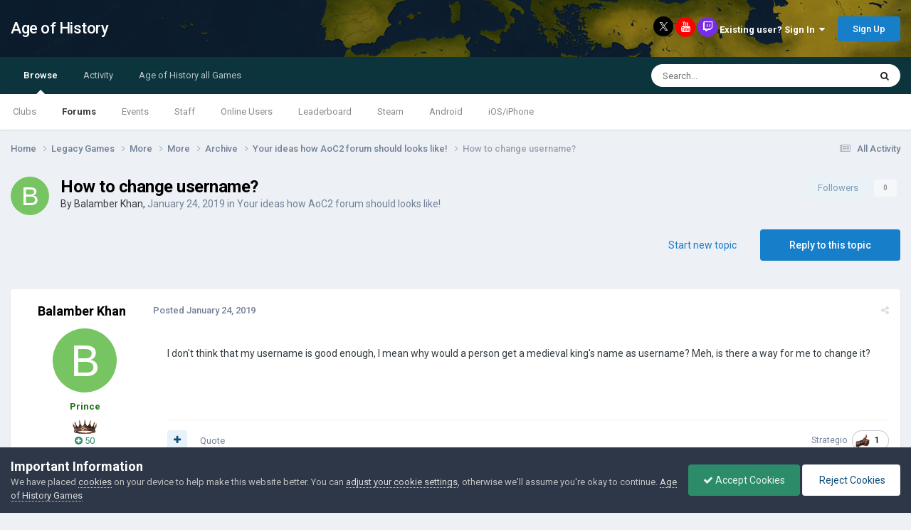

--- FILE ---
content_type: text/html;charset=UTF-8
request_url: http://www.ageofcivilizationsgame.com/topic/1740-how-to-change-username/
body_size: 21582
content:
<!DOCTYPE html>
<html lang="en-US" dir="ltr">
	<head>
		<title>How to change username? - Your ideas how AoC2 forum should looks like! - Age of History</title>
		
			<script>
	  (function(i,s,o,g,r,a,m){i['GoogleAnalyticsObject']=r;i[r]=i[r]||function(){
	  (i[r].q=i[r].q||[]).push(arguments)},i[r].l=1*new Date();a=s.createElement(o),
	  m=s.getElementsByTagName(o)[0];a.async=1;a.src=g;m.parentNode.insertBefore(a,m)
	  })(window,document,'script','https://www.google-analytics.com/analytics.js','ga');

	  ga('create', 'UA-93107988-1', 'auto');
	  ga('send', 'pageview');

	</script>
		
		<!--[if lt IE 9]>
			
		    <script src="//www.ageofcivilizationsgame.com/applications/core/interface/html5shiv/html5shiv.js"></script>
		<![endif]-->
		

	<meta name="viewport" content="width=device-width, initial-scale=1">


	
	


	<meta name="twitter:card" content="summary" />


	
		<meta name="twitter:site" content="@jakowskidev" />
	


	
		
			
				<meta property="og:title" content="How to change username?">
			
		
	

	
		
			
				<meta property="og:type" content="website">
			
		
	

	
		
			
				<meta property="og:url" content="http://www.ageofcivilizationsgame.com/topic/1740-how-to-change-username/">
			
		
	

	
		
			
				<meta name="description" content="I don&#039;t think that my username is good enough, I mean why would a person get a medieval king&#039;s name as username? Meh, is there a way for me to change it?">
			
		
	

	
		
			
				<meta property="og:description" content="I don&#039;t think that my username is good enough, I mean why would a person get a medieval king&#039;s name as username? Meh, is there a way for me to change it?">
			
		
	

	
		
			
				<meta property="og:updated_time" content="2019-01-24T21:18:44Z">
			
		
	

	
		
			
				<meta property="og:site_name" content="Age of History">
			
		
	

	
		
			
				<meta property="og:locale" content="en_US">
			
		
	


	
		<link rel="canonical" href="http://www.ageofcivilizationsgame.com/topic/1740-how-to-change-username/" />
	

	
		<link as="style" rel="preload" href="http://www.ageofcivilizationsgame.com/applications/core/interface/ckeditor/ckeditor/skins/ips/editor.css?t=N9UF" />
	




<link rel="manifest" href="http://www.ageofcivilizationsgame.com/manifest.webmanifest/">
<meta name="msapplication-config" content="http://www.ageofcivilizationsgame.com/browserconfig.xml/">
<meta name="msapplication-starturl" content="/">
<meta name="application-name" content="Age of History">
<meta name="apple-mobile-web-app-title" content="Age of History">

	<meta name="theme-color" content="#ffffff">






	

	
		
			<link rel="icon" sizes="36x36" href="http://www.ageofcivilizationsgame.com/uploads/monthly_2022_05/android-chrome-36x36.png">
		
	

	
		
			<link rel="icon" sizes="48x48" href="http://www.ageofcivilizationsgame.com/uploads/monthly_2022_05/android-chrome-48x48.png">
		
	

	
		
			<link rel="icon" sizes="72x72" href="http://www.ageofcivilizationsgame.com/uploads/monthly_2022_05/android-chrome-72x72.png">
		
	

	
		
			<link rel="icon" sizes="96x96" href="http://www.ageofcivilizationsgame.com/uploads/monthly_2022_05/android-chrome-96x96.png">
		
	

	
		
			<link rel="icon" sizes="144x144" href="http://www.ageofcivilizationsgame.com/uploads/monthly_2022_05/android-chrome-144x144.png">
		
	

	
		
			<link rel="icon" sizes="192x192" href="http://www.ageofcivilizationsgame.com/uploads/monthly_2022_05/android-chrome-192x192.png">
		
	

	
		
			<link rel="icon" sizes="256x256" href="http://www.ageofcivilizationsgame.com/uploads/monthly_2022_05/android-chrome-256x256.png">
		
	

	
		
			<link rel="icon" sizes="384x384" href="http://www.ageofcivilizationsgame.com/uploads/monthly_2022_05/android-chrome-384x384.png">
		
	

	
		
			<link rel="icon" sizes="512x512" href="http://www.ageofcivilizationsgame.com/uploads/monthly_2022_05/android-chrome-512x512.png">
		
	

	
		
			<meta name="msapplication-square70x70logo" content="http://www.ageofcivilizationsgame.com/uploads/monthly_2022_05/msapplication-square70x70logo.png"/>
		
	

	
		
			<meta name="msapplication-TileImage" content="http://www.ageofcivilizationsgame.com/uploads/monthly_2022_05/msapplication-TileImage.png"/>
		
	

	
		
			<meta name="msapplication-square150x150logo" content="http://www.ageofcivilizationsgame.com/uploads/monthly_2022_05/msapplication-square150x150logo.png"/>
		
	

	
		
			<meta name="msapplication-wide310x150logo" content="http://www.ageofcivilizationsgame.com/uploads/monthly_2022_05/msapplication-wide310x150logo.png"/>
		
	

	
		
			<meta name="msapplication-square310x310logo" content="http://www.ageofcivilizationsgame.com/uploads/monthly_2022_05/msapplication-square310x310logo.png"/>
		
	

	
		
			
				<link rel="apple-touch-icon" href="http://www.ageofcivilizationsgame.com/uploads/monthly_2022_05/apple-touch-icon-57x57.png">
			
		
	

	
		
			
				<link rel="apple-touch-icon" sizes="60x60" href="http://www.ageofcivilizationsgame.com/uploads/monthly_2022_05/apple-touch-icon-60x60.png">
			
		
	

	
		
			
				<link rel="apple-touch-icon" sizes="72x72" href="http://www.ageofcivilizationsgame.com/uploads/monthly_2022_05/apple-touch-icon-72x72.png">
			
		
	

	
		
			
				<link rel="apple-touch-icon" sizes="76x76" href="http://www.ageofcivilizationsgame.com/uploads/monthly_2022_05/apple-touch-icon-76x76.png">
			
		
	

	
		
			
				<link rel="apple-touch-icon" sizes="114x114" href="http://www.ageofcivilizationsgame.com/uploads/monthly_2022_05/apple-touch-icon-114x114.png">
			
		
	

	
		
			
				<link rel="apple-touch-icon" sizes="120x120" href="http://www.ageofcivilizationsgame.com/uploads/monthly_2022_05/apple-touch-icon-120x120.png">
			
		
	

	
		
			
				<link rel="apple-touch-icon" sizes="144x144" href="http://www.ageofcivilizationsgame.com/uploads/monthly_2022_05/apple-touch-icon-144x144.png">
			
		
	

	
		
			
				<link rel="apple-touch-icon" sizes="152x152" href="http://www.ageofcivilizationsgame.com/uploads/monthly_2022_05/apple-touch-icon-152x152.png">
			
		
	

	
		
			
				<link rel="apple-touch-icon" sizes="180x180" href="http://www.ageofcivilizationsgame.com/uploads/monthly_2022_05/apple-touch-icon-180x180.png">
			
		
	





<link rel="preload" href="//www.ageofcivilizationsgame.com/applications/core/interface/font/fontawesome-webfont.woff2?v=4.7.0" as="font" crossorigin="anonymous">
		


	<link rel="preconnect" href="https://fonts.googleapis.com">
	<link rel="preconnect" href="https://fonts.gstatic.com" crossorigin>
	
		<link href="https://fonts.googleapis.com/css2?family=Roboto:wght@300;400;500;600;700&display=swap" rel="stylesheet">
	



	<link rel='stylesheet' href='http://www.ageofcivilizationsgame.com/uploads/css_built_1/341e4a57816af3ba440d891ca87450ff_framework.css?v=0daef452051728653638' media='all'>

	<link rel='stylesheet' href='http://www.ageofcivilizationsgame.com/uploads/css_built_1/05e81b71abe4f22d6eb8d1a929494829_responsive.css?v=0daef452051728653638' media='all'>

	<link rel='stylesheet' href='http://www.ageofcivilizationsgame.com/uploads/css_built_1/90eb5adf50a8c640f633d47fd7eb1778_core.css?v=0daef452051728653638' media='all'>

	<link rel='stylesheet' href='http://www.ageofcivilizationsgame.com/uploads/css_built_1/5a0da001ccc2200dc5625c3f3934497d_core_responsive.css?v=0daef452051728653638' media='all'>

	<link rel='stylesheet' href='http://www.ageofcivilizationsgame.com/uploads/css_built_1/62e269ced0fdab7e30e026f1d30ae516_forums.css?v=0daef452051728653638' media='all'>

	<link rel='stylesheet' href='http://www.ageofcivilizationsgame.com/uploads/css_built_1/76e62c573090645fb99a15a363d8620e_forums_responsive.css?v=0daef452051728653638' media='all'>

	<link rel='stylesheet' href='http://www.ageofcivilizationsgame.com/uploads/css_built_1/ebdea0c6a7dab6d37900b9190d3ac77b_topics.css?v=0daef452051728653638' media='all'>

	<link rel='stylesheet' href='http://www.ageofcivilizationsgame.com/uploads/css_built_1/aa0d3895a07f810ea9ac4b0e03928774_promote.css?v=0daef452051728653638' media='all'>

	<link rel='stylesheet' href='http://www.ageofcivilizationsgame.com/uploads/css_built_1/311e677be1fd9bd34c1ccbaf8c789d99_promote_responsive.css?v=0daef452051728653638' media='all'>





<link rel='stylesheet' href='http://www.ageofcivilizationsgame.com/uploads/css_built_1/258adbb6e4f3e83cd3b355f84e3fa002_custom.css?v=0daef452051728653638' media='all'>




		
		

	
	<link rel='shortcut icon' href='http://www.ageofcivilizationsgame.com/uploads/monthly_2018_12/ic_32x32_zWl_icon.ico.3199573831b966456d973bc831093ed5.ico' type="image/x-icon">

	</head>
	<body class='ipsApp ipsApp_front ipsJS_none ipsClearfix' data-controller='core.front.core.app' data-message="" data-pageApp='forums' data-pageLocation='front' data-pageModule='forums' data-pageController='topic' data-pageID='1740'>
		<a href='#elContent' class='ipsHide' title='Go to main content on this page' accesskey='m'>Jump to content</a>
		<div id='ipsLayout_header' class='ipsClearfix'>
			




			
<ul id='elMobileNav' class='ipsResponsive_hideDesktop' data-controller='core.front.core.mobileNav'>
	
		
			
			
				
				
			
				
				
			
				
				
			
				
				
			
				
					<li id='elMobileBreadcrumb'>
						<a href='http://www.ageofcivilizationsgame.com/forum/4-your-ideas-how-aoc2-forum-should-looks-like/'>
							<span>Your ideas how AoC2 forum should looks like!</span>
						</a>
					</li>
				
				
			
				
				
			
		
	
	
	
	<li >
		<a data-action="defaultStream" href='http://www.ageofcivilizationsgame.com/discover/'><i class="fa fa-newspaper-o" aria-hidden="true"></i></a>
	</li>

	

	
		<li class='ipsJS_show'>
			<a href='http://www.ageofcivilizationsgame.com/search/'><i class='fa fa-search'></i></a>
		</li>
	
</ul>
			<header>
				<div class='ipsLayout_container'>
					

<a href='http://www.ageofcivilizationsgame.com/' id='elSiteTitle' accesskey='1'>Age of History</a>

					

	<ul id='elUserNav' class='ipsList_inline cSignedOut ipsResponsive_showDesktop'>
		

	
		<a class='cUserNav_icon'>
            
            <a href='https://x.com/jakowskidev' target='_blank' class='cShareLink cShareLink_x' rel='noopener noreferrer'><img src="http://www.ageofcivilizationsgame.com/uploads/set_resources_1/465b3333c9d56ad091e82c4b2597c6d0_x.svg" width='13' height='12' style='vertical-align: middle'></a>
            
        </li>
	
		<a class='cUserNav_icon'>
            
			<a href='https://www.youtube.com/channel/UCppKzood12fbJhZClXfukFw' target='_blank' class='cShareLink cShareLink_youtube' rel='noopener noreferrer'><i class='fa fa-youtube'></i></a>
		    
        </li>
	
		<a class='cUserNav_icon'>
            
			<a href='https://www.tiktok.com/@lukaszjakowski' target='_blank' class='cShareLink cShareLink_twitch' rel='noopener noreferrer'><i class='fa fa-twitch'></i></a>
		    
        </li>
	

        
		
        
        
            
            <li id='elSignInLink'>
                <a href='http://www.ageofcivilizationsgame.com/login/' data-ipsMenu-closeOnClick="false" data-ipsMenu id='elUserSignIn'>
                    Existing user? Sign In &nbsp;<i class='fa fa-caret-down'></i>
                </a>
                
<div id='elUserSignIn_menu' class='ipsMenu ipsMenu_auto ipsHide'>
	<form accept-charset='utf-8' method='post' action='http://www.ageofcivilizationsgame.com/login/'>
		<input type="hidden" name="csrfKey" value="06491043d74cf6fc3851d8369cc14e50">
		<input type="hidden" name="ref" value="aHR0cDovL3d3dy5hZ2VvZmNpdmlsaXphdGlvbnNnYW1lLmNvbS90b3BpYy8xNzQwLWhvdy10by1jaGFuZ2UtdXNlcm5hbWUv">
		<div data-role="loginForm">
			
			
			
				
<div class="ipsPad ipsForm ipsForm_vertical">
	<h4 class="ipsType_sectionHead">Sign In</h4>
	<br><br>
	<ul class='ipsList_reset'>
		<li class="ipsFieldRow ipsFieldRow_noLabel ipsFieldRow_fullWidth">
			
			
				<input type="email" placeholder="Email Address" name="auth" autocomplete="email">
			
		</li>
		<li class="ipsFieldRow ipsFieldRow_noLabel ipsFieldRow_fullWidth">
			<input type="password" placeholder="Password" name="password" autocomplete="current-password">
		</li>
		<li class="ipsFieldRow ipsFieldRow_checkbox ipsClearfix">
			<span class="ipsCustomInput">
				<input type="checkbox" name="remember_me" id="remember_me_checkbox" value="1" checked aria-checked="true">
				<span></span>
			</span>
			<div class="ipsFieldRow_content">
				<label class="ipsFieldRow_label" for="remember_me_checkbox">Remember me</label>
				<span class="ipsFieldRow_desc">Not recommended on shared computers</span>
			</div>
		</li>
		<li class="ipsFieldRow ipsFieldRow_fullWidth">
			<button type="submit" name="_processLogin" value="usernamepassword" class="ipsButton ipsButton_primary ipsButton_small" id="elSignIn_submit">Sign In</button>
			
				<p class="ipsType_right ipsType_small">
					
						<a href='http://www.ageofcivilizationsgame.com/lostpassword/' data-ipsDialog data-ipsDialog-title='Forgot your password?'>
					
					Forgot your password?</a>
				</p>
			
		</li>
	</ul>
</div>
			
		</div>
	</form>
</div>
            </li>
            
        
		
			<li>
				
					<a href='http://www.ageofcivilizationsgame.com/join_AoC/'  id='elRegisterButton' class='ipsButton ipsButton_normal ipsButton_primary'>Sign Up</a>
				
			</li>
		
	</ul>

				</div>
			</header>
			

	<nav data-controller='core.front.core.navBar' class=' ipsResponsive_showDesktop'>
		<div class='ipsNavBar_primary ipsLayout_container '>
			<ul data-role="primaryNavBar" class='ipsClearfix'>
				


	
		
		
			
		
		<li class='ipsNavBar_active' data-active id='elNavSecondary_1' data-role="navBarItem" data-navApp="core" data-navExt="CustomItem">
			
			
				<a href="http://www.ageofcivilizationsgame.com"  data-navItem-id="1" data-navDefault>
					Browse<span class='ipsNavBar_active__identifier'></span>
				</a>
			
			
				<ul class='ipsNavBar_secondary ' data-role='secondaryNavBar'>
					


	
		
		
		<li  id='elNavSecondary_3' data-role="navBarItem" data-navApp="core" data-navExt="Clubs">
			
			
				<a href="http://www.ageofcivilizationsgame.com/clubs/"  data-navItem-id="3" >
					Clubs<span class='ipsNavBar_active__identifier'></span>
				</a>
			
			
		</li>
	
	

	
		
		
			
		
		<li class='ipsNavBar_active' data-active id='elNavSecondary_10' data-role="navBarItem" data-navApp="forums" data-navExt="Forums">
			
			
				<a href="http://www.ageofcivilizationsgame.com"  data-navItem-id="10" data-navDefault>
					Forums<span class='ipsNavBar_active__identifier'></span>
				</a>
			
			
		</li>
	
	

	
		
		
		<li  id='elNavSecondary_11' data-role="navBarItem" data-navApp="calendar" data-navExt="Calendar">
			
			
				<a href="http://www.ageofcivilizationsgame.com/events/"  data-navItem-id="11" >
					Events<span class='ipsNavBar_active__identifier'></span>
				</a>
			
			
		</li>
	
	

	
	

	
		
		
		<li  id='elNavSecondary_13' data-role="navBarItem" data-navApp="core" data-navExt="StaffDirectory">
			
			
				<a href="http://www.ageofcivilizationsgame.com/staff/"  data-navItem-id="13" >
					Staff<span class='ipsNavBar_active__identifier'></span>
				</a>
			
			
		</li>
	
	

	
		
		
		<li  id='elNavSecondary_14' data-role="navBarItem" data-navApp="core" data-navExt="OnlineUsers">
			
			
				<a href="http://www.ageofcivilizationsgame.com/online/"  data-navItem-id="14" >
					Online Users<span class='ipsNavBar_active__identifier'></span>
				</a>
			
			
		</li>
	
	

	
		
		
		<li  id='elNavSecondary_15' data-role="navBarItem" data-navApp="core" data-navExt="Leaderboard">
			
			
				<a href="http://www.ageofcivilizationsgame.com/leaderboard/"  data-navItem-id="15" >
					Leaderboard<span class='ipsNavBar_active__identifier'></span>
				</a>
			
			
		</li>
	
	

	
		
		
		<li  id='elNavSecondary_23' data-role="navBarItem" data-navApp="core" data-navExt="CustomItem">
			
			
				<a href="https://store.steampowered.com/app/2772750/Age_of_History_3/" target='_blank' rel="noopener" data-navItem-id="23" >
					Steam<span class='ipsNavBar_active__identifier'></span>
				</a>
			
			
		</li>
	
	

	
		
		
		<li  id='elNavSecondary_24' data-role="navBarItem" data-navApp="core" data-navExt="CustomItem">
			
			
				<a href="https://play.google.com/store/apps/details?id=age.of.history3.lukasz.jakowski"  data-navItem-id="24" >
					Android<span class='ipsNavBar_active__identifier'></span>
				</a>
			
			
		</li>
	
	

	
		
		
		<li  id='elNavSecondary_32' data-role="navBarItem" data-navApp="core" data-navExt="CustomItem">
			
			
				<a href="https://apps.apple.com/us/app/age-of-history-3/id6686394372" target='_blank' rel="noopener" data-navItem-id="32" >
					iOS/iPhone<span class='ipsNavBar_active__identifier'></span>
				</a>
			
			
		</li>
	
	

					<li class='ipsHide' id='elNavigationMore_1' data-role='navMore'>
						<a href='#' data-ipsMenu data-ipsMenu-appendTo='#elNavigationMore_1' id='elNavigationMore_1_dropdown'>More <i class='fa fa-caret-down'></i></a>
						<ul class='ipsHide ipsMenu ipsMenu_auto' id='elNavigationMore_1_dropdown_menu' data-role='moreDropdown'></ul>
					</li>
				</ul>
			
		</li>
	
	

	
		
		
		<li  id='elNavSecondary_2' data-role="navBarItem" data-navApp="core" data-navExt="CustomItem">
			
			
				<a href="http://www.ageofcivilizationsgame.com/discover/"  data-navItem-id="2" >
					Activity<span class='ipsNavBar_active__identifier'></span>
				</a>
			
			
				<ul class='ipsNavBar_secondary ipsHide' data-role='secondaryNavBar'>
					


	
		
		
		<li  id='elNavSecondary_4' data-role="navBarItem" data-navApp="core" data-navExt="AllActivity">
			
			
				<a href="http://www.ageofcivilizationsgame.com/discover/"  data-navItem-id="4" >
					All Activity<span class='ipsNavBar_active__identifier'></span>
				</a>
			
			
		</li>
	
	

	
	

	
	

	
	

	
		
		
		<li  id='elNavSecondary_8' data-role="navBarItem" data-navApp="core" data-navExt="Search">
			
			
				<a href="http://www.ageofcivilizationsgame.com/search/"  data-navItem-id="8" >
					Search<span class='ipsNavBar_active__identifier'></span>
				</a>
			
			
		</li>
	
	

	
		
		
		<li  id='elNavSecondary_9' data-role="navBarItem" data-navApp="core" data-navExt="Promoted">
			
			
				<a href="http://www.ageofcivilizationsgame.com/ourpicks/"  data-navItem-id="9" >
					Our Picks<span class='ipsNavBar_active__identifier'></span>
				</a>
			
			
		</li>
	
	

					<li class='ipsHide' id='elNavigationMore_2' data-role='navMore'>
						<a href='#' data-ipsMenu data-ipsMenu-appendTo='#elNavigationMore_2' id='elNavigationMore_2_dropdown'>More <i class='fa fa-caret-down'></i></a>
						<ul class='ipsHide ipsMenu ipsMenu_auto' id='elNavigationMore_2_dropdown_menu' data-role='moreDropdown'></ul>
					</li>
				</ul>
			
		</li>
	
	

	
		
		
		<li  id='elNavSecondary_25' data-role="navBarItem" data-navApp="core" data-navExt="CustomItem">
			
			
				<a href="http://www.ageofcivilizationsgame.com/topic/228-age-of-civilizations-games/"  data-navItem-id="25" >
					Age of History all Games<span class='ipsNavBar_active__identifier'></span>
				</a>
			
			
				<ul class='ipsNavBar_secondary ipsHide' data-role='secondaryNavBar'>
					


	
		
		
		<li  id='elNavSecondary_33' data-role="navBarItem" data-navApp="core" data-navExt="CustomItem">
			
			
				<a href="https://store.steampowered.com/app/2772750/Age_of_History_3/" target='_blank' rel="noopener" data-navItem-id="33" >
					Age of History 3 - Steam<span class='ipsNavBar_active__identifier'></span>
				</a>
			
			
		</li>
	
	

	
		
		
		<li  id='elNavSecondary_26' data-role="navBarItem" data-navApp="core" data-navExt="CustomItem">
			
			
				<a href="https://store.steampowered.com/app/603850/Age_of_Civilizations_II/" target='_blank' rel="noopener" data-navItem-id="26" >
					AoC2 - Steam<span class='ipsNavBar_active__identifier'></span>
				</a>
			
			
		</li>
	
	

	
		
		
		<li  id='elNavSecondary_27' data-role="navBarItem" data-navApp="core" data-navExt="CustomItem">
			
			
				<a href="https://play.google.com/store/apps/details?id=age.of.civilizations2.jakowski.lukasz" target='_blank' rel="noopener" data-navItem-id="27" >
					AoC2 - Google Play<span class='ipsNavBar_active__identifier'></span>
				</a>
			
			
		</li>
	
	

	
		
		
		<li  id='elNavSecondary_31' data-role="navBarItem" data-navApp="core" data-navExt="CustomItem">
			
			
				<a href="https://apps.apple.com/us/app/age-of-civilizations-ii/id1453838527" target='_blank' rel="noopener" data-navItem-id="31" >
					AoC2 - iPhone<span class='ipsNavBar_active__identifier'></span>
				</a>
			
			
		</li>
	
	

	
		
		
		<li  id='elNavSecondary_29' data-role="navBarItem" data-navApp="core" data-navExt="CustomItem">
			
			
				<a href="https://play.google.com/store/apps/details?id=age.of.civilizations.jakowski" target='_blank' rel="noopener" data-navItem-id="29" >
					AoC1 - Google Play<span class='ipsNavBar_active__identifier'></span>
				</a>
			
			
		</li>
	
	

	
		
		
		<li  id='elNavSecondary_28' data-role="navBarItem" data-navApp="core" data-navExt="CustomItem">
			
			
				<a href="https://www.microsoft.com/en-gb/p/age-of-civilizations/9nblgggxx77q" target='_blank' rel="noopener" data-navItem-id="28" >
					AoC1 - Windows Phone<span class='ipsNavBar_active__identifier'></span>
				</a>
			
			
		</li>
	
	

	
		
		
		<li  id='elNavSecondary_30' data-role="navBarItem" data-navApp="core" data-navExt="CustomItem">
			
			
				<a href="http://ageofcivilizationsgame.com/aoc2.html" target='_blank' rel="noopener" data-navItem-id="30" >
					Age of Civilizations II<span class='ipsNavBar_active__identifier'></span>
				</a>
			
			
		</li>
	
	

					<li class='ipsHide' id='elNavigationMore_25' data-role='navMore'>
						<a href='#' data-ipsMenu data-ipsMenu-appendTo='#elNavigationMore_25' id='elNavigationMore_25_dropdown'>More <i class='fa fa-caret-down'></i></a>
						<ul class='ipsHide ipsMenu ipsMenu_auto' id='elNavigationMore_25_dropdown_menu' data-role='moreDropdown'></ul>
					</li>
				</ul>
			
		</li>
	
	

				<li class='ipsHide' id='elNavigationMore' data-role='navMore'>
					<a href='#' data-ipsMenu data-ipsMenu-appendTo='#elNavigationMore' id='elNavigationMore_dropdown'>More</a>
					<ul class='ipsNavBar_secondary ipsHide' data-role='secondaryNavBar'>
						<li class='ipsHide' id='elNavigationMore_more' data-role='navMore'>
							<a href='#' data-ipsMenu data-ipsMenu-appendTo='#elNavigationMore_more' id='elNavigationMore_more_dropdown'>More <i class='fa fa-caret-down'></i></a>
							<ul class='ipsHide ipsMenu ipsMenu_auto' id='elNavigationMore_more_dropdown_menu' data-role='moreDropdown'></ul>
						</li>
					</ul>
				</li>
			</ul>
			

	<div id="elSearchWrapper">
		<div id='elSearch' data-controller="core.front.core.quickSearch">
			<form accept-charset='utf-8' action='//www.ageofcivilizationsgame.com/search/?do=quicksearch' method='post'>
                <input type='search' id='elSearchField' placeholder='Search...' name='q' autocomplete='off' aria-label='Search'>
                <details class='cSearchFilter'>
                    <summary class='cSearchFilter__text'></summary>
                    <ul class='cSearchFilter__menu'>
                        
                        <li><label><input type="radio" name="type" value="all" ><span class='cSearchFilter__menuText'>Everywhere</span></label></li>
                        
                            
                                <li><label><input type="radio" name="type" value='contextual_{&quot;type&quot;:&quot;forums_topic&quot;,&quot;nodes&quot;:4}' checked><span class='cSearchFilter__menuText'>This Forum</span></label></li>
                            
                                <li><label><input type="radio" name="type" value='contextual_{&quot;type&quot;:&quot;forums_topic&quot;,&quot;item&quot;:1740}' checked><span class='cSearchFilter__menuText'>This Topic</span></label></li>
                            
                        
                        
                            <li><label><input type="radio" name="type" value="core_statuses_status"><span class='cSearchFilter__menuText'>Status Updates</span></label></li>
                        
                            <li><label><input type="radio" name="type" value="forums_topic"><span class='cSearchFilter__menuText'>Topics</span></label></li>
                        
                            <li><label><input type="radio" name="type" value="calendar_event"><span class='cSearchFilter__menuText'>Events</span></label></li>
                        
                            <li><label><input type="radio" name="type" value="core_members"><span class='cSearchFilter__menuText'>Members</span></label></li>
                        
                    </ul>
                </details>
				<button class='cSearchSubmit' type="submit" aria-label='Search'><i class="fa fa-search"></i></button>
			</form>
		</div>
	</div>

		</div>
	</nav>

		</div>
		<main id='ipsLayout_body' class='ipsLayout_container'>
			<div id='ipsLayout_contentArea'>
				<div id='ipsLayout_contentWrapper'>
                  
					
<nav class='ipsBreadcrumb ipsBreadcrumb_top ipsFaded_withHover'>
	

	<ul class='ipsList_inline ipsPos_right'>
		
		<li >
			<a data-action="defaultStream" class='ipsType_light '  href='http://www.ageofcivilizationsgame.com/discover/'><i class="fa fa-newspaper-o" aria-hidden="true"></i> <span>All Activity</span></a>
		</li>
		
	</ul>

	<ul data-role="breadcrumbList">
		<li>
			<a title="Home" href='http://www.ageofcivilizationsgame.com/'>
				<span>Home <i class='fa fa-angle-right'></i></span>
			</a>
		</li>
		
		
			<li>
				
					<a href='http://www.ageofcivilizationsgame.com/forum/312-legacy-games/'>
						<span>Legacy Games <i class='fa fa-angle-right' aria-hidden="true"></i></span>
					</a>
				
			</li>
		
			<li>
				
					<a href='http://www.ageofcivilizationsgame.com/forum/31-more/'>
						<span>More <i class='fa fa-angle-right' aria-hidden="true"></i></span>
					</a>
				
			</li>
		
			<li>
				
					<a href='http://www.ageofcivilizationsgame.com/forum/300-more/'>
						<span>More <i class='fa fa-angle-right' aria-hidden="true"></i></span>
					</a>
				
			</li>
		
			<li>
				
					<a href='http://www.ageofcivilizationsgame.com/forum/53-archive/'>
						<span>Archive <i class='fa fa-angle-right' aria-hidden="true"></i></span>
					</a>
				
			</li>
		
			<li>
				
					<a href='http://www.ageofcivilizationsgame.com/forum/4-your-ideas-how-aoc2-forum-should-looks-like/'>
						<span>Your ideas how AoC2 forum should looks like! <i class='fa fa-angle-right' aria-hidden="true"></i></span>
					</a>
				
			</li>
		
			<li>
				
					How to change username?
				
			</li>
		
	</ul>
</nav>
					
                  	
					<div id='ipsLayout_mainArea'>
						<a id='elContent'></a>
						
						
						
						

	




						





<div class="ipsPageHeader ipsClearfix">
	
		<div class='ipsPos_right ipsResponsive_noFloat ipsResponsive_hidePhone'>
			



<div data-followApp='forums' data-followArea='topic' data-followID='1740' data-controller='core.front.core.followButton'>
	

	<a href='http://www.ageofcivilizationsgame.com/login/' rel="nofollow" class="ipsFollow ipsPos_middle ipsButton ipsButton_light ipsButton_verySmall ipsButton_disabled" data-role="followButton" data-ipsTooltip title='Sign in to follow this'>
		<span>Followers</span>
		<span class='ipsCommentCount'>0</span>
	</a>

</div>
		</div>
		<div class='ipsPos_right ipsResponsive_noFloat ipsResponsive_hidePhone'>
			

		</div>
		
	
	<div class='ipsPhotoPanel ipsPhotoPanel_small ipsPhotoPanel_notPhone ipsClearfix'>
		


	<a href="http://www.ageofcivilizationsgame.com/profile/877-balamber-khan/" rel="nofollow" data-ipsHover data-ipsHover-width="370" data-ipsHover-target="http://www.ageofcivilizationsgame.com/profile/877-balamber-khan/?do=hovercard" class="ipsUserPhoto ipsUserPhoto_small" title="Go to Balamber Khan's profile">
		<img src='data:image/svg+xml,%3Csvg%20xmlns%3D%22http%3A%2F%2Fwww.w3.org%2F2000%2Fsvg%22%20viewBox%3D%220%200%201024%201024%22%20style%3D%22background%3A%2376c462%22%3E%3Cg%3E%3Ctext%20text-anchor%3D%22middle%22%20dy%3D%22.35em%22%20x%3D%22512%22%20y%3D%22512%22%20fill%3D%22%23ffffff%22%20font-size%3D%22700%22%20font-family%3D%22-apple-system%2C%20BlinkMacSystemFont%2C%20Roboto%2C%20Helvetica%2C%20Arial%2C%20sans-serif%22%3EB%3C%2Ftext%3E%3C%2Fg%3E%3C%2Fsvg%3E' alt='Balamber Khan' loading="lazy">
	</a>

		<div>
			<h1 class='ipsType_pageTitle ipsContained_container'>
				

				
				
					<span class='ipsType_break ipsContained'>
						<span>How to change username?</span>
					</span>
				
			</h1>
			
			<p class='ipsType_reset ipsType_blendLinks '>
				<span class='ipsType_normal'>
				
					By 


<a href='http://www.ageofcivilizationsgame.com/profile/877-balamber-khan/' rel="nofollow" data-ipsHover data-ipsHover-width='370' data-ipsHover-target='http://www.ageofcivilizationsgame.com/profile/877-balamber-khan/?do=hovercard&amp;referrer=http%253A%252F%252Fwww.ageofcivilizationsgame.com%252Ftopic%252F1740-how-to-change-username%252F' title="Go to Balamber Khan's profile" class="ipsType_break">Balamber Khan</a>,  <span class='ipsType_light'><time datetime='2019-01-24T21:18:44Z' title='01/24/2019 09:18  PM' data-short='6 yr'>January 24, 2019</time> in <a href="http://www.ageofcivilizationsgame.com/forum/4-your-ideas-how-aoc2-forum-should-looks-like/">Your ideas how AoC2 forum should looks like!</a></span>
				
				</span>
				<br>
			</p>
			
		</div>
	</div>
</div>







<div class='ipsClearfix'>
	
	
	<ul class="ipsToolList ipsToolList_horizontal ipsClearfix ipsSpacer_both ">
		
			<li class='ipsToolList_primaryAction'>
				<span data-controller='forums.front.topic.reply'>
					
						<a href='#replyForm' class='ipsButton ipsButton_important ipsButton_medium ipsButton_fullWidth' data-action='replyToTopic'>Reply to this topic</a>
					
				</span>
			</li>
		
		
			<li class='ipsResponsive_hidePhone'>
				
					<a href="http://www.ageofcivilizationsgame.com/forum/4-your-ideas-how-aoc2-forum-should-looks-like/?do=add" class='ipsButton ipsButton_link ipsButton_medium ipsButton_fullWidth' title='Start a new topic in this forum'>Start new topic</a>
				
			</li>
		
		
	</ul>
</div>

<div data-controller='core.front.core.commentFeed,forums.front.topic.view, core.front.core.ignoredComments' data-autoPoll data-baseURL='http://www.ageofcivilizationsgame.com/topic/1740-how-to-change-username/' data-lastPage data-feedID='topic-1740' class='cTopic ipsClear ipsSpacer_top'>
	
			
	

	

<div data-controller='core.front.core.recommendedComments' data-url='http://www.ageofcivilizationsgame.com/topic/1740-how-to-change-username/?recommended=comments' class='ipsRecommendedComments ipsHide'>
	<div data-role="recommendedComments">
		<h2 class='ipsType_sectionHead ipsType_large ipsType_bold ipsMargin_bottom'>Recommended Posts</h2>
		
	</div>
</div>
	
	<div id="elPostFeed" data-role='commentFeed' data-controller='core.front.core.moderation' >
		<form action="http://www.ageofcivilizationsgame.com/topic/1740-how-to-change-username/?csrfKey=06491043d74cf6fc3851d8369cc14e50&amp;do=multimodComment" method="post" data-ipsPageAction data-role='moderationTools'>
			
			
				
					
					
					




<a id='comment-10576'></a>
<article  id='elComment_10576' class='cPost ipsBox  ipsComment  ipsComment_parent ipsClearfix ipsClear ipsColumns ipsColumns_noSpacing ipsColumns_collapsePhone   '>
	

	<div class='cAuthorPane cAuthorPane_mobile ipsResponsive_showPhone ipsResponsive_block'>
		<h3 class='ipsType_sectionHead cAuthorPane_author ipsResponsive_showPhone ipsResponsive_inlineBlock ipsType_break ipsType_blendLinks ipsTruncate ipsTruncate_line'>
			


<a href='http://www.ageofcivilizationsgame.com/profile/877-balamber-khan/' rel="nofollow" data-ipsHover data-ipsHover-width='370' data-ipsHover-target='http://www.ageofcivilizationsgame.com/profile/877-balamber-khan/?do=hovercard&amp;referrer=http%253A%252F%252Fwww.ageofcivilizationsgame.com%252Ftopic%252F1740-how-to-change-username%252F' title="Go to Balamber Khan's profile" class="ipsType_break"><span style='color:#256d1c'><b>Balamber Khan</b></span></a>
			<span class='ipsResponsive_showPhone ipsResponsive_inline'>&nbsp;&nbsp;

	
		<a href='http://www.ageofcivilizationsgame.com/profile/877-balamber-khan/reputation/' title="Member's total reputation" data-ipsTooltip class='ipsRepBadge ipsRepBadge_positive'>
	
			<i class='fa fa-plus-circle'></i> 50
	
		</a>
	
</span>
		</h3>
		<div class='cAuthorPane_photo'>
			


	<a href="http://www.ageofcivilizationsgame.com/profile/877-balamber-khan/" rel="nofollow" data-ipsHover data-ipsHover-width="370" data-ipsHover-target="http://www.ageofcivilizationsgame.com/profile/877-balamber-khan/?do=hovercard" class="ipsUserPhoto ipsUserPhoto_large" title="Go to Balamber Khan's profile">
		<img src='data:image/svg+xml,%3Csvg%20xmlns%3D%22http%3A%2F%2Fwww.w3.org%2F2000%2Fsvg%22%20viewBox%3D%220%200%201024%201024%22%20style%3D%22background%3A%2376c462%22%3E%3Cg%3E%3Ctext%20text-anchor%3D%22middle%22%20dy%3D%22.35em%22%20x%3D%22512%22%20y%3D%22512%22%20fill%3D%22%23ffffff%22%20font-size%3D%22700%22%20font-family%3D%22-apple-system%2C%20BlinkMacSystemFont%2C%20Roboto%2C%20Helvetica%2C%20Arial%2C%20sans-serif%22%3EB%3C%2Ftext%3E%3C%2Fg%3E%3C%2Fsvg%3E' alt='Balamber Khan' loading="lazy">
	</a>

		</div>
	</div>
	<aside class='ipsComment_author cAuthorPane ipsColumn ipsColumn_medium ipsResponsive_hidePhone'>
		<h3 class='ipsType_sectionHead cAuthorPane_author ipsType_blendLinks ipsType_break'><strong>


<a href='http://www.ageofcivilizationsgame.com/profile/877-balamber-khan/' rel="nofollow" data-ipsHover data-ipsHover-width='370' data-ipsHover-target='http://www.ageofcivilizationsgame.com/profile/877-balamber-khan/?do=hovercard&amp;referrer=http%253A%252F%252Fwww.ageofcivilizationsgame.com%252Ftopic%252F1740-how-to-change-username%252F' title="Go to Balamber Khan's profile" class="ipsType_break">Balamber Khan</a>
			</strong> <span class='ipsResponsive_showPhone ipsResponsive_inline'>&nbsp;&nbsp;

	
		<a href='http://www.ageofcivilizationsgame.com/profile/877-balamber-khan/reputation/' title="Member's total reputation" data-ipsTooltip class='ipsRepBadge ipsRepBadge_positive'>
	
			<i class='fa fa-plus-circle'></i> 50
	
		</a>
	
</span></h3>

		<ul class='cAuthorPane_info ipsList_reset'>
			
			

			<li class='cAuthorPane_photo'>
				


	<a href="http://www.ageofcivilizationsgame.com/profile/877-balamber-khan/" rel="nofollow" data-ipsHover data-ipsHover-width="370" data-ipsHover-target="http://www.ageofcivilizationsgame.com/profile/877-balamber-khan/?do=hovercard" class="ipsUserPhoto ipsUserPhoto_large" title="Go to Balamber Khan's profile">
		<img src='data:image/svg+xml,%3Csvg%20xmlns%3D%22http%3A%2F%2Fwww.w3.org%2F2000%2Fsvg%22%20viewBox%3D%220%200%201024%201024%22%20style%3D%22background%3A%2376c462%22%3E%3Cg%3E%3Ctext%20text-anchor%3D%22middle%22%20dy%3D%22.35em%22%20x%3D%22512%22%20y%3D%22512%22%20fill%3D%22%23ffffff%22%20font-size%3D%22700%22%20font-family%3D%22-apple-system%2C%20BlinkMacSystemFont%2C%20Roboto%2C%20Helvetica%2C%20Arial%2C%20sans-serif%22%3EB%3C%2Ftext%3E%3C%2Fg%3E%3C%2Fsvg%3E' alt='Balamber Khan' loading="lazy">
	</a>

			</li>
			<li><span style='color:#256d1c'><b>Prince</b></span></li>
			
				<li><img src='http://www.ageofcivilizationsgame.com/uploads/monthly_2024_04/civRank_0.png.dad885960de90e652be3c78d9182619f.png' alt='' class='cAuthorGroupIcon'></li>
			
			
				<li>

	
		<a href='http://www.ageofcivilizationsgame.com/profile/877-balamber-khan/reputation/' title="Member's total reputation" data-ipsTooltip class='ipsRepBadge ipsRepBadge_positive'>
	
			<i class='fa fa-plus-circle'></i> 50
	
		</a>
	
</li>
				<li class='ipsType_light'>50 posts</li>
				
				

			
		</ul>
	</aside>
	<div class='ipsColumn ipsColumn_fluid'>
		

<div id='comment-10576_wrap' data-controller='core.front.core.comment' data-commentApp='forums' data-commentType='forums' data-commentID="10576" data-quoteData='{&quot;userid&quot;:877,&quot;username&quot;:&quot;Balamber Khan&quot;,&quot;timestamp&quot;:1548364724,&quot;contentapp&quot;:&quot;forums&quot;,&quot;contenttype&quot;:&quot;forums&quot;,&quot;contentid&quot;:1740,&quot;contentclass&quot;:&quot;forums_Topic&quot;,&quot;contentcommentid&quot;:10576}' class='ipsComment_content ipsType_medium  ipsFaded_withHover'>
	

	<div class='ipsComment_meta ipsType_light'>
		<div class='ipsPos_right ipsType_light ipsType_reset ipsFaded ipsFaded_more ipsType_blendLinks'>
			<ul class='ipsList_inline ipsComment_tools'>
				
				
				
					<li><a class='ipsType_blendLinks' href='http://www.ageofcivilizationsgame.com/topic/1740-how-to-change-username/' data-ipsTooltip title='Share this post' data-ipsMenu data-ipsMenu-closeOnClick='false' id='elSharePost_10576' data-role='shareComment'><i class='fa fa-share-alt'></i></a></li>
				
				
			</ul>
		</div>

		<div class='ipsType_reset'>
			<a href='http://www.ageofcivilizationsgame.com/topic/1740-how-to-change-username/?do=findComment&amp;comment=10576' class='ipsType_blendLinks'>Posted <time datetime='2019-01-24T21:18:44Z' title='01/24/2019 09:18  PM' data-short='6 yr'>January 24, 2019</time></a>
			<span class='ipsResponsive_hidePhone'>
				
				
			</span>
		</div>
	</div>

	


	<div class='cPost_contentWrap ipsPad'>
		
		<div data-role='commentContent' class='ipsType_normal ipsType_richText ipsContained' data-controller='core.front.core.lightboxedImages'>
			<p>
	I don't think that my username is good enough, I mean why would a person get a medieval king's name as username? Meh, is there a way for me to change it? 
</p>

			
		</div>

		<div class='ipsItemControls'>
			
				
					

	<div data-controller='core.front.core.reaction' class='ipsItemControls_right ipsClearfix '>	
		<div class='ipsReact ipsPos_right'>
			
				
				<div class='ipsReact_blurb ' data-role='reactionBlurb'>
					
						

	
	<ul class='ipsReact_reactions'>
		
			<li class="ipsReact_overview ipsType_blendLinks">
				
<a href='http://www.ageofcivilizationsgame.com/profile/29834-strategio/' rel="nofollow" data-ipsHover data-ipsHover-width="370" data-ipsHover-target='http://www.ageofcivilizationsgame.com/profile/29834-strategio/?do=hovercard' title="Go to Strategio's profile" class="ipsType_break">Strategio</a>
			</li>
		
		
			
				
				<li class='ipsReact_reactCount'>
					
						<a href='http://www.ageofcivilizationsgame.com/topic/1740-how-to-change-username/?do=showReactionsComment&amp;comment=10576&amp;reaction=1' data-ipsDialog data-ipsDialog-size='medium' data-ipsDialog-title='See who reacted to this' data-ipsTooltip data-ipsTooltip-label="<strong>Like</strong><br>Loading..." data-ipsTooltip-ajax="http://www.ageofcivilizationsgame.com/topic/1740-how-to-change-username/?do=showReactionsComment&amp;comment=10576&amp;reaction=1&amp;tooltip=1" data-ipsTooltip-safe title="See who reacted &quot;Like&quot;">
					
							<span>
								<img src='http://www.ageofcivilizationsgame.com/uploads/reactions/like2.png' alt="Like" loading="lazy">
							</span>
							<span>
								1
							</span>
					
						</a>
					
				</li>
			
		
	</ul>

					
				</div>
			
			
			
		</div>
	</div>

				
			
			<ul class='ipsComment_controls ipsClearfix ipsItemControls_left' data-role="commentControls">
				
					
						<li data-ipsQuote-editor='topic_comment' data-ipsQuote-target='#comment-10576' class='ipsJS_show'>
							<button class='ipsButton ipsButton_light ipsButton_verySmall ipsButton_narrow cMultiQuote ipsHide' data-action='multiQuoteComment' data-ipsTooltip data-ipsQuote-multiQuote data-mqId='mq10576' title='MultiQuote'><i class='fa fa-plus'></i></button>
						</li>
						<li data-ipsQuote-editor='topic_comment' data-ipsQuote-target='#comment-10576' class='ipsJS_show'>
							<a href='#' data-action='quoteComment' data-ipsQuote-singleQuote>Quote</a>
						</li>
					
					
					
				
				<li class='ipsHide' data-role='commentLoading'>
					<span class='ipsLoading ipsLoading_tiny ipsLoading_noAnim'></span>
				</li>
			</ul>
		</div>

		
	</div>

	<div class='ipsMenu ipsMenu_wide ipsHide cPostShareMenu' id='elSharePost_10576_menu'>
		<div class='ipsPad'>
			<h4 class='ipsType_sectionHead'>Share this post</h4>
			<hr class='ipsHr'>
			<h5 class='ipsType_normal ipsType_reset'>Link to post</h5>
			
			<input type='text' value='http://www.ageofcivilizationsgame.com/topic/1740-how-to-change-username/' class='ipsField_fullWidth'>
			

			
				<h5 class='ipsType_normal ipsType_reset ipsSpacer_top'>Share on other sites</h5>
				

	<ul class='ipsList_inline ipsList_noSpacing ipsClearfix' data-controller="core.front.core.sharelink">
		
			<li>
<a href="https://x.com/share?url=http%3A%2F%2Fwww.ageofcivilizationsgame.com%2Ftopic%2F1740-how-to-change-username%2F%3Fdo%3DfindComment%26comment%3D10576" class="cShareLink cShareLink_x" target="_blank" data-role="shareLink" title='Share on X' data-ipsTooltip rel='nofollow noopener'>
    <img src="http://www.ageofcivilizationsgame.com/uploads/set_resources_1/465b3333c9d56ad091e82c4b2597c6d0_x.svg" width='13' height='12' style='vertical-align: middle'>
</a></li>
		
			<li>
<a href="https://www.facebook.com/sharer/sharer.php?u=http%3A%2F%2Fwww.ageofcivilizationsgame.com%2Ftopic%2F1740-how-to-change-username%2F%3Fdo%3DfindComment%26comment%3D10576" class="cShareLink cShareLink_facebook" target="_blank" data-role="shareLink" title='Share on Facebook' data-ipsTooltip rel='noopener nofollow'>
	<i class="fa fa-facebook"></i>
</a></li>
		
			<li>
<a href="https://www.reddit.com/submit?url=http%3A%2F%2Fwww.ageofcivilizationsgame.com%2Ftopic%2F1740-how-to-change-username%2F%3Fdo%3DfindComment%26comment%3D10576&amp;title=How+to+change+username%3F" rel="nofollow noopener" class="cShareLink cShareLink_reddit" target="_blank" title='Share on Reddit' data-ipsTooltip>
	<i class="fa fa-reddit"></i>
</a></li>
		
			<li>
<a href="https://www.linkedin.com/shareArticle?mini=true&amp;url=http%3A%2F%2Fwww.ageofcivilizationsgame.com%2Ftopic%2F1740-how-to-change-username%2F%3Fdo%3DfindComment%26comment%3D10576&amp;title=How+to+change+username%3F" rel="nofollow noopener" class="cShareLink cShareLink_linkedin" target="_blank" data-role="shareLink" title='Share on LinkedIn' data-ipsTooltip>
	<i class="fa fa-linkedin"></i>
</a></li>
		
			<li>
<a href="https://pinterest.com/pin/create/button/?url=http://www.ageofcivilizationsgame.com/topic/1740-how-to-change-username/?do=findComment%26comment=10576&amp;media=" class="cShareLink cShareLink_pinterest" rel="nofollow noopener" target="_blank" data-role="shareLink" title='Share on Pinterest' data-ipsTooltip>
	<i class="fa fa-pinterest"></i>
</a></li>
		
	</ul>


	<hr class='ipsHr'>
	<button class='ipsHide ipsButton ipsButton_small ipsButton_light ipsButton_fullWidth ipsMargin_top:half' data-controller='core.front.core.webshare' data-role='webShare' data-webShareTitle='How to change username?' data-webShareText='I don&#039;t think that my username is good enough, I mean why would a person get a medieval king&#039;s name as username? Meh, is there a way for me to change it? 
 ' data-webShareUrl='http://www.ageofcivilizationsgame.com/topic/1740-how-to-change-username/?do=findComment&amp;comment=10576'>More sharing options...</button>

			
		</div>
	</div>
</div>
	</div>
</article>
					
						<div class='cPost ipsBox  ipsComment ipsComment_popular ipsComment_parent ipsClearfix ipsClear ipsColumns ipsColumns_noSpacing ipsColumns_collapsePhone   '>
  
<aside class='ipsComment_author cAuthorPane ipsColumn ipsColumn_medium ipsResponsive_hidePhone'>
		<h3 class='ipsType_sectionHead cAuthorPane_author ipsType_blendLinks ipsType_break'><strong>

<a href='#' title="Go to Think Good's profile" class="ipsType_break">Google</a>
			</strong> <span class='ipsResponsive_showPhone ipsResponsive_inline'>  
		<a href='#' title="Member's total reputation" class='ipsRepBadge ipsRepBadge_positive'>
			<i class='fa fa-plus-circle'></i> 284
		</a>
</span></h3>

		<ul class='cAuthorPane_info ipsList_reset'>
			<li class='cAuthorPane_photo'>
	<a href="#" class="ipsUserPhoto ipsUserPhoto_large" title="Go to Mr. AoC's profile">
		<img src='http://www.ageofcivilizationsgame.com/ad3.png' alt='Mr. AoC'>
	</a>
			</li>
			<li><span style='color:#BDB76B'><b>Count</b></span></li>
				<li>

	
		<a href='#' title="Member's total reputation" class='ipsRepBadge ipsRepBadge_positive'>
			<i class='fa fa-plus-circle'></i> 284
		</a>
</li>
				<li class='ipsType_light'>1441 posts</li>
		</ul>
	</aside>
	
  
  
  
<div class='ipsColumn ipsColumn_fluid'>
<div class='ipsComment_content ipsType_medium  ipsFaded_withHover'>
	<div class='ipsComment_meta ipsType_light ipsResponsive_hidePhone'>

		<div class='ipsType_reset'>
			<a href='#' class='ipsType_blendLinks'>Posted <time datetime='2020-08-05T00:16:11Z' title='08/05/2020 02:16  AM'>2 hours ago</time></a>
			<span class='ipsResponsive_hidePhone'>
			
			</span>
		</div>
	</div>

	


	<div class='cPost_contentWrap ipsPad'>
		
		<div class='ipsType_normal ipsType_richText ipsContained'>
			<p>


      
<script async src="https://pagead2.googlesyndication.com/pagead/js/adsbygoogle.js"></script>
<ins class="adsbygoogle"
     style="display:block; text-align:center;"
     data-ad-layout="in-article"
     data-ad-format="fluid"
     data-ad-client="ca-pub-7903504894081030"
     data-ad-slot="2805241753"></ins>
<script>
     (adsbygoogle = window.adsbygoogle || []).push({});
</script>
      
      

</p>

			
		</div>

		<div class='ipsItemControls'>
			
				
				
		</div>

		
	</div>
</div>
</div>
</div>
					
				
			
			
<input type="hidden" name="csrfKey" value="06491043d74cf6fc3851d8369cc14e50" />


		</form>
	</div>

      <div class='cPost ipsBox  ipsComment  ipsComment_parent ipsClearfix ipsClear ipsColumns ipsColumns_noSpacing ipsColumns_collapsePhone'>
  
<aside class='ipsComment_author cAuthorPane ipsColumn ipsColumn_medium ipsResponsive_hidePhone'>
		<h3 class='ipsType_sectionHead cAuthorPane_author ipsType_blendLinks ipsType_break'><strong>

<a href='#' title="Go to Think Good's profile" class="ipsType_break">Google</a>
			</strong> <span class='ipsResponsive_showPhone ipsResponsive_inline'>  
		<a href='#' title="Member's total reputation" class='ipsRepBadge ipsRepBadge_positive'>
			<i class='fa fa-plus-circle'></i> 74
		</a>
</span></h3>

		<ul class='cAuthorPane_info ipsList_reset'>
			<li class='cAuthorPane_photo'>
	<a href="#" class="ipsUserPhoto ipsUserPhoto_large" title="Go to Mr. AoC's profile">
		<img src='http://www.ageofcivilizationsgame.com/ad2_age_of_civilizations_2.png' alt='Mr. AoC'>
	</a>
			</li>
			<li><span style='color:#BDB76B'><b>Count</b></span></li>
				<li>

	
		<a href='#' title="Member's total reputation" class='ipsRepBadge ipsRepBadge_positive'>
			<i class='fa fa-plus-circle'></i> 74
		</a>
</li>
				<li class='ipsType_light'>271 posts</li>
		</ul>
	</aside>
	
  
  
  
<div class='ipsColumn ipsColumn_fluid'>
<div class='ipsComment_content ipsType_medium  ipsFaded_withHover'>
	<div class='ipsComment_meta ipsType_light ipsResponsive_hidePhone'>

		<div class='ipsType_reset'>
			<a href='#' class='ipsType_blendLinks'>Posted <time datetime='2020-08-05T00:16:11Z' title='08/05/2020 02:16  AM'>2 hours ago</time></a>
			<span class='ipsResponsive_hidePhone'>
			
			</span>
		</div>
	</div>

	


	<div class='cPost_contentWrap ipsPad'>
		
		<div class='ipsType_normal ipsType_richText ipsContained'>
			<p>


      
<script async src="https://pagead2.googlesyndication.com/pagead/js/adsbygoogle.js"></script>
<ins class="adsbygoogle"
     style="display:block"
     data-ad-format="fluid"
     data-ad-layout-key="-hi-12+2q-7o+cn"
     data-ad-client="ca-pub-7903504894081030"
     data-ad-slot="4520813954"></ins>
<script>
     (adsbygoogle = window.adsbygoogle || []).push({});
</script>
      
      

</p>

			
		</div>

		<div class='ipsItemControls'>
			
				
				
		</div>

		
	</div>
</div>
</div>
</div>
      
	

	
		<a id='replyForm'></a>
		<div data-role='replyArea' class='cTopicPostArea ipsAreaBackground ipsPad  ipsSpacer_top'>
			
				
				

	
		<div class='ipsPadding_bottom ipsBorder_bottom ipsMargin_bottom cGuestTeaser'>
			<h2 class='ipsType_pageTitle'>Join the conversation</h2>
			<p class='ipsType_normal ipsType_reset'>
	
				
					You can post now and register later.
				
				If you have an account, <a class='ipsType_brandedLink' href='http://www.ageofcivilizationsgame.com/login/' data-ipsDialog data-ipsDialog-size='medium' data-ipsDialog-title='Sign In Now'>sign in now</a> to post with your account.
				
			</p>
	
		</div>
	


<form accept-charset='utf-8' class="ipsForm ipsForm_vertical" action="http://www.ageofcivilizationsgame.com/topic/1740-how-to-change-username/" method="post" enctype="multipart/form-data">
	<input type="hidden" name="commentform_1740_submitted" value="1">
	
		<input type="hidden" name="csrfKey" value="06491043d74cf6fc3851d8369cc14e50">
	
		<input type="hidden" name="_contentReply" value="1">
	
		<input type="hidden" name="captcha_field" value="1">
	
	
		<input type="hidden" name="MAX_FILE_SIZE" value="134217728">
		<input type="hidden" name="plupload" value="8214b45380706b5b58affd8b6de76cbf">
	
	<div class='ipsComposeArea ipsComposeArea_withPhoto ipsClearfix ipsContained'>
		<div data-role='whosTyping' class='ipsHide ipsMargin_bottom'></div>
		<div class='ipsPos_left ipsResponsive_hidePhone ipsResponsive_block'>

	<span class='ipsUserPhoto ipsUserPhoto_small '>
		<img src='http://www.ageofcivilizationsgame.com/uploads/set_resources_1/84c1e40ea0e759e3f1505eb1788ddf3c_default_photo.png' alt='Guest' loading="lazy">
	</span>
</div>
		<div class='ipsComposeArea_editor'>
			
				
					
				
					
						<ul class='ipsForm ipsForm_horizontal ipsMargin_bottom:half' data-ipsEditor-toolList>
							<li class='ipsFieldRow ipsFieldRow_fullWidth'>
								


	<input
		type="email"
		name="guest_email"
        
		id="elInput_guest_email"
		aria-required='true'
		
		
		
		placeholder='Enter your email address (this is not shown to other users)'
		
		autocomplete="email"
	>
	
	
	

								
							</li>
						</ul>
					
				
					
				
			
			
				
					
						
							
						
						

<div data-role='editorCensorBlock' data-controller='core.global.editor.censorBlock' data-censorBlockWords='[{&quot;word&quot;:&quot;Cortexi&quot;,&quot;type&quot;:&quot;loose&quot;},{&quot;word&quot;:&quot;TupiTea&quot;,&quot;type&quot;:&quot;loose&quot;},{&quot;word&quot;:&quot;CinnaChroma&quot;,&quot;type&quot;:&quot;loose&quot;},{&quot;word&quot;:&quot;SonoVive&quot;,&quot;type&quot;:&quot;loose&quot;},{&quot;word&quot;:&quot;NeuroRise&quot;,&quot;type&quot;:&quot;loose&quot;},{&quot;word&quot;:&quot;SharpEar&quot;,&quot;type&quot;:&quot;loose&quot;},{&quot;word&quot;:&quot;Prostadine&quot;,&quot;type&quot;:&quot;loose&quot;},{&quot;word&quot;:&quot;supplement&quot;,&quot;type&quot;:&quot;loose&quot;},{&quot;word&quot;:&quot;Exodus&quot;,&quot;type&quot;:&quot;loose&quot;},{&quot;word&quot;:&quot;Hyperbolic&quot;,&quot;type&quot;:&quot;loose&quot;},{&quot;word&quot;:&quot;Reviews&quot;,&quot;type&quot;:&quot;loose&quot;},{&quot;word&quot;:&quot;Escort&quot;,&quot;type&quot;:&quot;loose&quot;},{&quot;word&quot;:&quot;Coinbase&quot;,&quot;type&quot;:&quot;loose&quot;},{&quot;word&quot;:&quot;Bitpay&quot;,&quot;type&quot;:&quot;loose&quot;},{&quot;word&quot;:&quot;Uphold Support&quot;,&quot;type&quot;:&quot;exact&quot;},{&quot;word&quot;:&quot;Customer Number&quot;,&quot;type&quot;:&quot;loose&quot;}]' data-editorID='topic_comment_1740' class='ipsHide ipsMargin_bottom ipsAreaBackground_light ipsPad_half ipsLoading_small'>
    <div class="ipsMessage ipsMessage_warning">
        Unfortunately, your content contains terms that we do not allow. Please edit your content to remove the highlighted words below.
    </div>
    <div data-role="editorCensorBlockMessage" class="ipsType_normal ipsType_richText"><div data-role="editorCensorBlockMessageInternal"></div></div>
</div>

<div class='ipsType_normal ipsType_richText ipsType_break' data-ipsEditor data-ipsEditor-controller="http://www.ageofcivilizationsgame.com/index.php?app=core&amp;module=system&amp;controller=editor" data-ipsEditor-minimized data-ipsEditor-toolbars='{&quot;desktop&quot;:[{&quot;name&quot;:&quot;row1&quot;,&quot;items&quot;:[&quot;Bold&quot;,&quot;Italic&quot;,&quot;Underline&quot;,&quot;Strike&quot;,&quot;-&quot;,&quot;ipsLink&quot;,&quot;Ipsquote&quot;,&quot;ipsCode&quot;,&quot;ipsEmoticon&quot;,&quot;-&quot;,&quot;BulletedList&quot;,&quot;NumberedList&quot;,&quot;-&quot;,&quot;JustifyLeft&quot;,&quot;JustifyCenter&quot;,&quot;JustifyRight&quot;,&quot;-&quot;,&quot;TextColor&quot;,&quot;FontSize&quot;,&quot;-&quot;,&quot;ipsPreview&quot;,&quot;ipsgiphy&quot;]},&quot;\/&quot;],&quot;tablet&quot;:[{&quot;name&quot;:&quot;row1&quot;,&quot;items&quot;:[&quot;Bold&quot;,&quot;Italic&quot;,&quot;Underline&quot;,&quot;-&quot;,&quot;ipsLink&quot;,&quot;Ipsquote&quot;,&quot;ipsEmoticon&quot;,&quot;-&quot;,&quot;BulletedList&quot;,&quot;NumberedList&quot;,&quot;-&quot;,&quot;ipsPreview&quot;,&quot;ipsgiphy&quot;]},&quot;\/&quot;],&quot;phone&quot;:[{&quot;name&quot;:&quot;row1&quot;,&quot;items&quot;:[&quot;Bold&quot;,&quot;Italic&quot;,&quot;Underline&quot;,&quot;-&quot;,&quot;ipsEmoticon&quot;,&quot;-&quot;,&quot;ipsLink&quot;,&quot;-&quot;,&quot;ipsPreview&quot;,&quot;ipsgiphy&quot;]},&quot;\/&quot;]}' data-ipsEditor-extraPlugins='' data-ipsEditor-postKey="fafbcfc03413f198b2a5008f7b72f2ef" data-ipsEditor-autoSaveKey="reply-forums/forums-1740"  data-ipsEditor-skin="ips" data-ipsEditor-name="topic_comment_1740" data-ipsEditor-pasteBehaviour='rich'  data-ipsEditor-ipsPlugins="ipsautolink,ipsautosave,ipsctrlenter,ipscode,ipscontextmenu,ipsemoticon,ipsimage,ipslink,ipsmentions,ipspage,ipspaste,ipsquote,ipsspoiler,ipsautogrow,ipssource,removeformat,ipsgiphy,ipspreview" data-ipsEditor-contentClass='IPS\forums\Topic' data-ipsEditor-contentId='1740'>
    <div data-role='editorComposer'>
		<noscript>
			<textarea name="topic_comment_1740_noscript" rows="15"></textarea>
		</noscript>
		<div class="ipsHide norewrite" data-role="mainEditorArea">
			<textarea name="topic_comment_1740" data-role='contentEditor' class="ipsHide" tabindex='1'></textarea>
		</div>
		
			<div class='ipsComposeArea_dummy ipsJS_show' tabindex='1'><i class='fa fa-comment-o'></i> Reply to this topic...</div>
		
		<div class="ipsHide ipsComposeArea_editorPaste" data-role="pasteMessage">
			<p class='ipsType_reset ipsPad_half'>
				
					<a class="ipsPos_right ipsType_normal ipsCursor_pointer ipsComposeArea_editorPasteSwitch" data-action="keepPasteFormatting" title='Keep formatting' data-ipsTooltip>&times;</a>
					<i class="fa fa-info-circle"></i>&nbsp; Pasted as rich text. &nbsp;&nbsp;<a class='ipsCursor_pointer' data-action="removePasteFormatting">Paste as plain text instead</a>
				
			</p>
		</div>
		<div class="ipsHide ipsComposeArea_editorPaste" data-role="emoticonMessage">
			<p class='ipsType_reset ipsPad_half'>
				<i class="fa fa-info-circle"></i>&nbsp; Only 75 emoji are allowed.
			</p>
		</div>
		<div class="ipsHide ipsComposeArea_editorPaste" data-role="embedMessage">
			<p class='ipsType_reset ipsPad_half'>
				<a class="ipsPos_right ipsType_normal ipsCursor_pointer ipsComposeArea_editorPasteSwitch" data-action="keepEmbeddedMedia" title='Keep embedded content' data-ipsTooltip>&times;</a>
				<i class="fa fa-info-circle"></i>&nbsp; Your link has been automatically embedded. &nbsp;&nbsp;<a class='ipsCursor_pointer' data-action="removeEmbeddedMedia">Display as a link instead</a>
			</p>
		</div>
		<div class="ipsHide ipsComposeArea_editorPaste" data-role="embedFailMessage">
			<p class='ipsType_reset ipsPad_half'>
			</p>
		</div>
		<div class="ipsHide ipsComposeArea_editorPaste" data-role="autoSaveRestoreMessage">
			<p class='ipsType_reset ipsPad_half'>
				<a class="ipsPos_right ipsType_normal ipsCursor_pointer ipsComposeArea_editorPasteSwitch" data-action="keepRestoredContents" title='Keep restored contents' data-ipsTooltip>&times;</a>
				<i class="fa fa-info-circle"></i>&nbsp; Your previous content has been restored. &nbsp;&nbsp;<a class='ipsCursor_pointer' data-action="clearEditorContents">Clear editor</a>
			</p>
		</div>
		<div class="ipsHide ipsComposeArea_editorPaste" data-role="imageMessage">
			<p class='ipsType_reset ipsPad_half'>
				<a class="ipsPos_right ipsType_normal ipsCursor_pointer ipsComposeArea_editorPasteSwitch" data-action="removeImageMessage">&times;</a>
				<i class="fa fa-info-circle"></i>&nbsp; You cannot paste images directly. Upload or insert images from URL.
			</p>
		</div>
		
	<div data-ipsEditor-toolList class="ipsAreaBackground_light ipsClearfix">
		<div data-role='attachmentArea'>
			<div class="ipsComposeArea_dropZone ipsComposeArea_dropZoneSmall ipsClearfix ipsClearfix" id='elEditorDrop_topic_comment_1740'>
				<div>
					<ul class='ipsList_inline ipsClearfix'>
						
						
						<div>
							<ul class='ipsList_inline ipsClearfix'>
								<li class='ipsPos_right'>
									<a class="ipsButton ipsButton_veryLight ipsButton_verySmall" href='#' data-ipsDialog data-ipsDialog-forceReload data-ipsDialog-title='Insert image from URL' data-ipsDialog-url="http://www.ageofcivilizationsgame.com/index.php?app=core&amp;module=system&amp;controller=editor&amp;do=link&amp;image=1&amp;postKey=fafbcfc03413f198b2a5008f7b72f2ef&amp;editorId=topic_comment_1740&amp;csrfKey=06491043d74cf6fc3851d8369cc14e50">Insert image from URL</a></li>
								</li>
							</ul>
						</div>
						
					</ul>
				</div>
			</div>		
		</div>
	</div>
	</div>
	<div data-role='editorPreview' class='ipsHide'>
		<div class='ipsAreaBackground_light ipsPad_half' data-role='previewToolbar'>
			<a href='#' class='ipsPos_right' data-action='closePreview' title='Return to editing mode' data-ipsTooltip>&times;</a>
			<ul class='ipsButton_split'>
				<li data-action='resizePreview' data-size='desktop'><a href='#' title='View at approximate desktop size' data-ipsTooltip class='ipsButton ipsButton_verySmall ipsButton_primary'>Desktop</a></li>
				<li data-action='resizePreview' data-size='tablet'><a href='#' title='View at approximate tablet size' data-ipsTooltip class='ipsButton ipsButton_verySmall ipsButton_light'>Tablet</a></li>
				<li data-action='resizePreview' data-size='phone'><a href='#' title='View at approximate phone size' data-ipsTooltip class='ipsButton ipsButton_verySmall ipsButton_light'>Phone</a></li>
			</ul>
		</div>
		<div data-role='previewContainer' class='ipsAreaBackground ipsType_center'></div>
	</div>
</div>
						
					
				
					
				
					
				
			
			<ul class='ipsToolList ipsToolList_horizontal ipsClear ipsClearfix ipsJS_hide' data-ipsEditor-toolList>
				
					
						
					
						
					
						
							<li class='ipsPos_left ipsResponsive_noFloat  ipsType_medium ipsType_light'>
								
<div data-ipsCaptcha data-ipsCaptcha-service='recaptcha2' data-ipsCaptcha-key="6LcH7UEUAAAAAIGWgOoyBKAqjLmOIKzfJTOjyC7z" data-ipsCaptcha-lang="en_US" data-ipsCaptcha-theme="light">
	<noscript>
	  <div style="width: 302px; height: 352px;">
	    <div style="width: 302px; height: 352px; position: relative;">
	      <div style="width: 302px; height: 352px; position: absolute;">
	        <iframe src="https://www.google.com/recaptcha/api/fallback?k=6LcH7UEUAAAAAIGWgOoyBKAqjLmOIKzfJTOjyC7z" style="width: 302px; height:352px; border-style: none;">
	        </iframe>
	      </div>
	      <div style="width: 250px; height: 80px; position: absolute; border-style: none; bottom: 21px; left: 25px; margin: 0px; padding: 0px; right: 25px;">
	        <textarea id="g-recaptcha-response" name="g-recaptcha-response" class="g-recaptcha-response" style="width: 250px; height: 80px; border: 1px solid #c1c1c1; margin: 0px; padding: 0px; resize: none;"></textarea>
	      </div>
	    </div>
	  </div>
	</noscript>
</div>
								
							</li>
						
					
				
				
					<li>

	<button type="submit" class="ipsButton ipsButton_primary" tabindex="2" accesskey="s"  role="button">Submit Reply</button>
</li>
				
			</ul>
		</div>
	</div>
</form>
			
		</div>
	

	
		<div class='ipsResponsive_noFloat ipsResponsive_showPhone ipsResponsive_block ipsSpacer_top'>
			



<div data-followApp='forums' data-followArea='topic' data-followID='1740' data-controller='core.front.core.followButton'>
	

	<a href='http://www.ageofcivilizationsgame.com/login/' rel="nofollow" class="ipsFollow ipsPos_middle ipsButton ipsButton_light ipsButton_verySmall ipsButton_disabled" data-role="followButton" data-ipsTooltip title='Sign in to follow this'>
		<span>Followers</span>
		<span class='ipsCommentCount'>0</span>
	</a>

</div>
		</div>
		<div class='ipsResponsive_noFloat ipsResponsive_showPhone ipsResponsive_block ipsSpacer_top'>
			

		</div>
	
</div>



<div class='ipsGrid ipsGrid_collapsePhone ipsPager ipsClearfix ipsSpacer_top ipsContained'>
	<div class="ipsGrid_span6 ipsType_left ipsPager_prev ipsPager_noDesc">
		
			<a href="http://www.ageofcivilizationsgame.com/forum/4-your-ideas-how-aoc2-forum-should-looks-like/" title="Go to Your ideas how AoC2 forum should looks like!" rel="parent">
				<span class="ipsPager_type">Go to topic listing</span>
			</a>
		
	</div>
	
</div>


	<hr class='ipsHr'>
	

	<ul class='ipsList_inline ipsList_noSpacing ipsClearfix' data-controller="core.front.core.sharelink">
		
			<li>
<a href="https://x.com/share?url=http%3A%2F%2Fwww.ageofcivilizationsgame.com%2Ftopic%2F1740-how-to-change-username%2F" class="cShareLink cShareLink_x" target="_blank" data-role="shareLink" title='Share on X' data-ipsTooltip rel='nofollow noopener'>
    <img src="http://www.ageofcivilizationsgame.com/uploads/set_resources_1/465b3333c9d56ad091e82c4b2597c6d0_x.svg" width='13' height='12' style='vertical-align: middle'>
</a></li>
		
			<li>
<a href="https://www.facebook.com/sharer/sharer.php?u=http%3A%2F%2Fwww.ageofcivilizationsgame.com%2Ftopic%2F1740-how-to-change-username%2F" class="cShareLink cShareLink_facebook" target="_blank" data-role="shareLink" title='Share on Facebook' data-ipsTooltip rel='noopener nofollow'>
	<i class="fa fa-facebook"></i>
</a></li>
		
			<li>
<a href="https://www.reddit.com/submit?url=http%3A%2F%2Fwww.ageofcivilizationsgame.com%2Ftopic%2F1740-how-to-change-username%2F&amp;title=How+to+change+username%3F" rel="nofollow noopener" class="cShareLink cShareLink_reddit" target="_blank" title='Share on Reddit' data-ipsTooltip>
	<i class="fa fa-reddit"></i>
</a></li>
		
			<li>
<a href="https://www.linkedin.com/shareArticle?mini=true&amp;url=http%3A%2F%2Fwww.ageofcivilizationsgame.com%2Ftopic%2F1740-how-to-change-username%2F&amp;title=How+to+change+username%3F" rel="nofollow noopener" class="cShareLink cShareLink_linkedin" target="_blank" data-role="shareLink" title='Share on LinkedIn' data-ipsTooltip>
	<i class="fa fa-linkedin"></i>
</a></li>
		
			<li>
<a href="https://pinterest.com/pin/create/button/?url=http://www.ageofcivilizationsgame.com/topic/1740-how-to-change-username/&amp;media=" class="cShareLink cShareLink_pinterest" rel="nofollow noopener" target="_blank" data-role="shareLink" title='Share on Pinterest' data-ipsTooltip>
	<i class="fa fa-pinterest"></i>
</a></li>
		
	</ul>


	<hr class='ipsHr'>
	<button class='ipsHide ipsButton ipsButton_small ipsButton_light ipsButton_fullWidth ipsMargin_top:half' data-controller='core.front.core.webshare' data-role='webShare' data-webShareTitle='How to change username?' data-webShareText='How to change username?' data-webShareUrl='http://www.ageofcivilizationsgame.com/topic/1740-how-to-change-username/'>More sharing options...</button>




      
						


	<div class='cWidgetContainer '  data-role='widgetReceiver' data-orientation='horizontal' data-widgetArea='footer'>
		<ul class='ipsList_reset'>
			
				
					
					<li class='ipsWidget ipsWidget_horizontal ipsBox  ipsWidgetHide ipsHide ' data-blockID='app_core_relatedContent_xfejo77zl' data-blockConfig="true" data-blockTitle="Similar Content" data-blockErrorMessage="This block cannot be shown. This could be because it needs configuring, is unable to show on this page, or will show after reloading this page."  data-controller='core.front.widgets.block'></li>
				
					
					<li class='ipsWidget ipsWidget_horizontal ipsBox  ipsWidgetHide ipsHide ' data-blockID='app_forums_hotTopics_9eefsqsi4' data-blockConfig="true" data-blockTitle="Popular Now" data-blockErrorMessage="This block cannot be shown. This could be because it needs configuring, is unable to show on this page, or will show after reloading this page."  data-controller='core.front.widgets.block'></li>
				
					
					<li class='ipsWidget ipsWidget_horizontal ipsBox  ' data-blockID='app_core_promoted_njk07097h' data-blockConfig="true" data-blockTitle="Our picks" data-blockErrorMessage="This block cannot be shown. This could be because it needs configuring, is unable to show on this page, or will show after reloading this page."  data-controller='core.front.widgets.block'>

<br><center>
 <iframe src="https://store.steampowered.com/widget/2772750/?t=Embark%20on%20an%20epic%20journey%20with%20Age%20of%20History%203%2C%20which%20takes%20you%20through%20the%20vast%20timeline%20of%20human%20history.%20From%20the%20Age%20of%20Civilization%20to%20the%20realms%20of%20the%20far%20future%2C%20play%20as%20various%20Civilizations%20ranging%20from%20dominant%20empires%20to%20small%20tribes." frameborder="0" width="646" height="190"></iframe>
</center>
<br><center>
 <iframe src="https://store.steampowered.com/widget/3381680/?t=A%20grand%20strategy%20classic%2C%20now%20featuring%20improved%20gameplay%2C%20a%20new%20map%2C%20new%20Civilizations%2C%20new%20Scenarios%2C%20additional%20government%20types%2C%20new%20wonders%2C%20enhanced%20graphics%2C%20full%20Steam%20Workshop%20integration%2C%20and%20much%20more." frameborder="0" width="646" height="190"></iframe>
</center>
<br><center>
 <iframe src="https://store.steampowered.com/widget/603850/" frameborder="0" width="646" height="190"></iframe>
</center>


<h3 class='ipsType_reset ipsWidget_title'>Our picks</h3>
<div class='ipsPad ipsWidget_inner'>
	
		<div class='ipsCarousel ipsClearfix cPromotedWidget_horizontal' data-ipsCarousel>
			<div class='ipsCarousel_inner'>
	
		<ul class='ipsList_reset ' data-role='carouselItems'>
		     <li class='cPromoted cPromotedWidgetItem ipsBox ipsBox--child ipsCarousel_item' data-ipsLazyLoad>
          <iframe width="340" height="200" src="https://www.youtube.com/embed/EHqWDdaCxGI?si=qrdxxP-710R2-VFp&start=2&autoplay=1&mute=1&controls=0" title="Age of History 2: Definitive Edition" frameborder="0" allow="accelerometer; autoplay=1; clipboard-write; encrypted-media; gyroscope; picture-in-picture; web-share" allow="autoplay" allowfullscreen></iframe>
          </li>
          
			
			
          
     
         
			<li class='cPromoted cPromotedWidgetItem ipsBox ipsBox--child ipsCarousel_item' data-ipsLazyLoad>
				
					
					<a href='http://www.ageofcivilizationsgame.com/topic/249253-age-of-history-3-october-23rd-2024-official-release-date/' class='ipsAreaBackground_dark cPromotedHeader' style='background-image: url(http://www.ageofcivilizationsgame.com/uploads/monthly_2024_10/wydarzenie_title.png.07c05cfa0a17487546674e7d0ef11de1.png)'>
						<img src='http://www.ageofcivilizationsgame.com/uploads/monthly_2024_10/wydarzenie_title.png.07c05cfa0a17487546674e7d0ef11de1.png' class='ipsHide' alt="Age of History 3 - October 23rd, 2024 - Official release date">
					</a>
				
				
					<ul class='ipsGrid cPromotedImages ipsClearfix ipsAreaBackground_light' data-ipsGrid data-ipsGrid-minItemSize='40' data-ipsGrid-maxItemSize='60'>
						
							<li class='ipsGrid_span4'>
								<a href='http://www.ageofcivilizationsgame.com/uploads/monthly_2024_10/wydarzenie_title.png.07c05cfa0a17487546674e7d0ef11de1.png' style='background-image: url(http://www.ageofcivilizationsgame.com/uploads/monthly_2024_10/wydarzenie_title.png.07c05cfa0a17487546674e7d0ef11de1.png)' data-ipsLightbox data-ipsLightbox-group='g293'>
									<img src='http://www.ageofcivilizationsgame.com/uploads/monthly_2024_10/wydarzenie_title.png.07c05cfa0a17487546674e7d0ef11de1.png' alt='' class='ipsHide'>
								</a>
							</li>
						
							<li class='ipsGrid_span4'>
								<a href='http://www.ageofcivilizationsgame.com/uploads/monthly_2024_10/1000.png.170de28bd02d672a0ee3545149f45128.png' style='background-image: url(http://www.ageofcivilizationsgame.com/uploads/monthly_2024_10/1000.png.170de28bd02d672a0ee3545149f45128.png)' data-ipsLightbox data-ipsLightbox-group='g293'>
									<img src='http://www.ageofcivilizationsgame.com/uploads/monthly_2024_10/1000.png.170de28bd02d672a0ee3545149f45128.png' alt='' class='ipsHide'>
								</a>
							</li>
						
							<li class='ipsGrid_span4'>
								<a href='http://www.ageofcivilizationsgame.com/uploads/monthly_2024_10/aoh_ww2.png.9682409c81a5c54bb10d417e319a4c4d.png' style='background-image: url(http://www.ageofcivilizationsgame.com/uploads/monthly_2024_10/aoh_ww2.png.9682409c81a5c54bb10d417e319a4c4d.png)' data-ipsLightbox data-ipsLightbox-group='g293'>
									<img src='http://www.ageofcivilizationsgame.com/uploads/monthly_2024_10/aoh_ww2.png.9682409c81a5c54bb10d417e319a4c4d.png' alt='' class='ipsHide'>
								</a>
							</li>
						
							<li class='ipsGrid_span4'>
								<a href='http://www.ageofcivilizationsgame.com/uploads/monthly_2024_10/main_X.png.3119ef640d0b995cb00d719076eb7399.png' style='background-image: url(http://www.ageofcivilizationsgame.com/uploads/monthly_2024_10/main_X.png.3119ef640d0b995cb00d719076eb7399.png)' data-ipsLightbox data-ipsLightbox-group='g293'>
									<img src='http://www.ageofcivilizationsgame.com/uploads/monthly_2024_10/main_X.png.3119ef640d0b995cb00d719076eb7399.png' alt='' class='ipsHide'>
								</a>
							</li>
						
							<li class='ipsGrid_span4'>
								<a href='http://www.ageofcivilizationsgame.com/uploads/monthly_2024_10/main2.png.f1b335ba4a3f4a4c270c2a2f12060c0f.png' style='background-image: url(http://www.ageofcivilizationsgame.com/uploads/monthly_2024_10/main2.png.f1b335ba4a3f4a4c270c2a2f12060c0f.png)' data-ipsLightbox data-ipsLightbox-group='g293'>
									<img src='http://www.ageofcivilizationsgame.com/uploads/monthly_2024_10/main2.png.f1b335ba4a3f4a4c270c2a2f12060c0f.png' alt='' class='ipsHide'>
								</a>
							</li>
						
							<li class='ipsGrid_span4'>
								<a href='http://www.ageofcivilizationsgame.com/uploads/monthly_2024_10/main1.png.499caf3071d09590fb5bd638a320419d.png' style='background-image: url(http://www.ageofcivilizationsgame.com/uploads/monthly_2024_10/main1.png.499caf3071d09590fb5bd638a320419d.png)' data-ipsLightbox data-ipsLightbox-group='g293'>
									<img src='http://www.ageofcivilizationsgame.com/uploads/monthly_2024_10/main1.png.499caf3071d09590fb5bd638a320419d.png' alt='' class='ipsHide'>
								</a>
							</li>
						
					</ul>
				
				<div class='ipsPad cPromotedWidgetItem_content'>
					<h2 class='ipsType_reset ipsType_large ipsType_blendLinks ipsType_break cPromotedTitle'>
						<a href="http://www.ageofcivilizationsgame.com/topic/249253-age-of-history-3-october-23rd-2024-official-release-date/">Age of History 3 - October 23rd, 2024 - Official release date</a>
					</h2>
					<p class='ipsType_reset ipsType_light ipsType_medium ipsType_blendLinks'>
						


<a href='http://www.ageofcivilizationsgame.com/profile/1-%C5%82ukasz-jakowski/' rel="nofollow" data-ipsHover data-ipsHover-width='370' data-ipsHover-target='http://www.ageofcivilizationsgame.com/profile/1-%C5%82ukasz-jakowski/?do=hovercard&amp;referrer=http%253A%252F%252Fwww.ageofcivilizationsgame.com%252Ftopic%252F1233-android%252F%253Fchanged%253D1%2526comment%253D7541%2526do%253DshowReactionsComment%2526reaction%253D4' title="Go to Łukasz Jakowski's profile" class="ipsType_break">Łukasz Jakowski</a> posted a topic in <a href="http://www.ageofcivilizationsgame.com/forum/293-informations/">Informations</a>, <time datetime='2024-10-03T16:34:20Z' title='10/03/2024 04:34  PM' data-short='1 yr'>October 3, 2024</time>
					</p>
					<div class='cPromotedWidgetItem_contentInner'>
						
							<div class="ipsType_richText ipsType_medium ipsSpacer_both ipsSpacer_half" data-ipsTruncate data-ipsTruncate-type='remove' data-ipsTruncate-size='4 lines'>Age of History 3 - Official release date<br />
<br />
 <br />
<br />
Steam: October 23rd, 2024<br />
<br />
Android: When it&#039;s ready<br />
<br />
iOS: When it&#039;s ready<br />
<br />
Epic: When it&#039;s ready<br />
<br />
 </div>
						
						
						
							<ul class='ipsList_inline ipsType_light ipsSpacer_bottom'>
								
								<li>

<div class='ipsReactOverview ipsReactOverview--reactions '>
	
		
			
			<ul>
				
					
					<li>
						
							<a href='http://www.ageofcivilizationsgame.com/topic/249253-age-of-history-3-october-23rd-2024-official-release-date/?do=showReactionsComment&amp;comment=407623&amp;reaction=1&amp;item=0' data-ipsDialog data-ipsDialog-title='See who reacted to this' data-ipsTooltip title="See who reacted &quot;Like&quot;">
						
								<img src='http://www.ageofcivilizationsgame.com/uploads/reactions/like2.png' alt="Like" loading="lazy">
						
							</a>
						
					</li>
				
					
					<li>
						
							<a href='http://www.ageofcivilizationsgame.com/topic/249253-age-of-history-3-october-23rd-2024-official-release-date/?do=showReactionsComment&amp;comment=407623&amp;reaction=5&amp;item=0' data-ipsDialog data-ipsDialog-title='See who reacted to this' data-ipsTooltip title="See who reacted &quot;Sad&quot;">
						
								<img src='http://www.ageofcivilizationsgame.com/uploads/reactions/unre.png' alt="Sad" loading="lazy">
						
							</a>
						
					</li>
				
					
					<li>
						
							<a href='http://www.ageofcivilizationsgame.com/topic/249253-age-of-history-3-october-23rd-2024-official-release-date/?do=showReactionsComment&amp;comment=407623&amp;reaction=3&amp;item=0' data-ipsDialog data-ipsDialog-title='See who reacted to this' data-ipsTooltip title="See who reacted &quot;Haha&quot;">
						
								<img src='http://www.ageofcivilizationsgame.com/uploads/reactions/react_haha.png' alt="Haha" loading="lazy">
						
							</a>
						
					</li>
				
					
					<li>
						
							<a href='http://www.ageofcivilizationsgame.com/topic/249253-age-of-history-3-october-23rd-2024-official-release-date/?do=showReactionsComment&amp;comment=407623&amp;reaction=4&amp;item=0' data-ipsDialog data-ipsDialog-title='See who reacted to this' data-ipsTooltip title="See who reacted &quot;Confused&quot;">
						
								<img src='http://www.ageofcivilizationsgame.com/uploads/reactions/react_confused.png' alt="Confused" loading="lazy">
						
							</a>
						
					</li>
				
					
					<li>
						
							<a href='http://www.ageofcivilizationsgame.com/topic/249253-age-of-history-3-october-23rd-2024-official-release-date/?do=showReactionsComment&amp;comment=407623&amp;reaction=2&amp;item=0' data-ipsDialog data-ipsDialog-title='See who reacted to this' data-ipsTooltip title="See who reacted &quot;Love&quot;">
						
								<img src='http://www.ageofcivilizationsgame.com/uploads/reactions/lvoew32.png' alt="Love" loading="lazy">
						
							</a>
						
					</li>
				
			</ul>
		
		
	
</div></li>
								
								
								
									<li><i class='fa fa-comment'></i> 0 replies</li>
								
							</ul>
						
					</div>

					<div class='ipsPhotoPanel ipsPhotoPanel_tiny ipsType_blendLinks ipsType_light'>
						


	<a href="http://www.ageofcivilizationsgame.com/profile/1-%C5%82ukasz-jakowski/" rel="nofollow" data-ipsHover data-ipsHover-width="370" data-ipsHover-target="http://www.ageofcivilizationsgame.com/profile/1-%C5%82ukasz-jakowski/?do=hovercard" class="ipsUserPhoto ipsUserPhoto_tiny" title="Go to Łukasz Jakowski's profile">
		<img src='http://www.ageofcivilizationsgame.com/uploads/monthly_2025_07/1024_1024.thumb.png.6626e001698773d520bfd5d464d38f65.png' alt='Łukasz Jakowski' loading="lazy">
	</a>

						<div>
							
							<h3 class='ipsType_minorHeading'>Picked By</h3>
							


<a href='http://www.ageofcivilizationsgame.com/profile/1-%C5%82ukasz-jakowski/' rel="nofollow" data-ipsHover data-ipsHover-width='370' data-ipsHover-target='http://www.ageofcivilizationsgame.com/profile/1-%C5%82ukasz-jakowski/?do=hovercard&amp;referrer=http%253A%252F%252Fwww.ageofcivilizationsgame.com%252Ftopic%252F1233-android%252F%253Fchanged%253D1%2526comment%253D7541%2526do%253DshowReactionsComment%2526reaction%253D4' title="Go to Łukasz Jakowski's profile" class="ipsType_break">Łukasz Jakowski</a>, <time datetime='2024-10-03T16:39:32Z' title='10/03/2024 04:39  PM' data-short='1 yr'>October 3, 2024</time>
						</div>
					</div>
				</div>
			</li>
		
			
			
          
     
         
			<li class='cPromoted cPromotedWidgetItem ipsBox ipsBox--child ipsCarousel_item' data-ipsLazyLoad>
				
					
					<a href='http://www.ageofcivilizationsgame.com/topic/249037-campaign-small-scenarios/' class='ipsAreaBackground_dark cPromotedHeader' style='background-image: url(http://www.ageofcivilizationsgame.com/uploads/monthly_2024_09/image.png.28f986dbcae2db49b5a4e6a203f95aa8.png)'>
						<img src='http://www.ageofcivilizationsgame.com/uploads/monthly_2024_09/image.png.28f986dbcae2db49b5a4e6a203f95aa8.png' class='ipsHide' alt="Campaign: Small Scenarios">
					</a>
				
				
					<ul class='ipsGrid cPromotedImages ipsClearfix ipsAreaBackground_light' data-ipsGrid data-ipsGrid-minItemSize='40' data-ipsGrid-maxItemSize='60'>
						
							<li class='ipsGrid_span4'>
								<a href='http://www.ageofcivilizationsgame.com/uploads/monthly_2024_09/image.png.28f986dbcae2db49b5a4e6a203f95aa8.png' style='background-image: url(http://www.ageofcivilizationsgame.com/uploads/monthly_2024_09/image.png.28f986dbcae2db49b5a4e6a203f95aa8.png)' data-ipsLightbox data-ipsLightbox-group='g292'>
									<img src='http://www.ageofcivilizationsgame.com/uploads/monthly_2024_09/image.png.28f986dbcae2db49b5a4e6a203f95aa8.png' alt='' class='ipsHide'>
								</a>
							</li>
						
							<li class='ipsGrid_span4'>
								<a href='http://www.ageofcivilizationsgame.com/uploads/monthly_2024_09/image.png.40188bb2a43971d675e4ac7818eb2911.png' style='background-image: url(http://www.ageofcivilizationsgame.com/uploads/monthly_2024_09/image.png.40188bb2a43971d675e4ac7818eb2911.png)' data-ipsLightbox data-ipsLightbox-group='g292'>
									<img src='http://www.ageofcivilizationsgame.com/uploads/monthly_2024_09/image.png.40188bb2a43971d675e4ac7818eb2911.png' alt='' class='ipsHide'>
								</a>
							</li>
						
							<li class='ipsGrid_span4'>
								<a href='http://www.ageofcivilizationsgame.com/uploads/monthly_2024_09/image.png.835da33e8794e173e0e5ee13a6c2fed5.png' style='background-image: url(http://www.ageofcivilizationsgame.com/uploads/monthly_2024_09/image.png.835da33e8794e173e0e5ee13a6c2fed5.png)' data-ipsLightbox data-ipsLightbox-group='g292'>
									<img src='http://www.ageofcivilizationsgame.com/uploads/monthly_2024_09/image.png.835da33e8794e173e0e5ee13a6c2fed5.png' alt='' class='ipsHide'>
								</a>
							</li>
						
					</ul>
				
				<div class='ipsPad cPromotedWidgetItem_content'>
					<h2 class='ipsType_reset ipsType_large ipsType_blendLinks ipsType_break cPromotedTitle'>
						<a href="http://www.ageofcivilizationsgame.com/topic/249037-campaign-small-scenarios/">Campaign: Small Scenarios</a>
					</h2>
					<p class='ipsType_reset ipsType_light ipsType_medium ipsType_blendLinks'>
						


<a href='http://www.ageofcivilizationsgame.com/profile/1-%C5%82ukasz-jakowski/' rel="nofollow" data-ipsHover data-ipsHover-width='370' data-ipsHover-target='http://www.ageofcivilizationsgame.com/profile/1-%C5%82ukasz-jakowski/?do=hovercard&amp;referrer=http%253A%252F%252Fwww.ageofcivilizationsgame.com%252Ftopic%252F1233-android%252F%253Fchanged%253D1%2526comment%253D7541%2526do%253DshowReactionsComment%2526reaction%253D4' title="Go to Łukasz Jakowski's profile" class="ipsType_break">Łukasz Jakowski</a> posted a topic in <a href="http://www.ageofcivilizationsgame.com/forum/289-ideas/">Ideas</a>, <time datetime='2024-09-27T14:39:31Z' title='09/27/2024 02:39  PM' data-short='1 yr'>September 27, 2024</time>
					</p>
					<div class='cPromotedWidgetItem_contentInner'>
						
							<div class="ipsType_richText ipsType_medium ipsSpacer_both ipsSpacer_half" data-ipsTruncate data-ipsTruncate-type='remove' data-ipsTruncate-size='4 lines'>In this topic, share your ideas for Campaign scenarios.<br />
<br />
These scenarios focus on a small part of the map, with the rest designated as wasteland.<br />
<br />
 <br />
<br />
For example, a scenario of the Reconquista in 1054, where gameplay takes place only on the Iberian Peninsula.<br />
<br />
What are your ideas for small historical scenarios?<br />
<br />
 <br />
<br />
<br />
 </div>
						
						
						
							<ul class='ipsList_inline ipsType_light ipsSpacer_bottom'>
								
								<li>

<div class='ipsReactOverview ipsReactOverview--reactions '>
	
		
			
			<ul>
				
					
					<li>
						
							<a href='http://www.ageofcivilizationsgame.com/topic/249037-campaign-small-scenarios/?do=showReactionsComment&amp;comment=405244&amp;reaction=1&amp;item=0' data-ipsDialog data-ipsDialog-title='See who reacted to this' data-ipsTooltip title="See who reacted &quot;Like&quot;">
						
								<img src='http://www.ageofcivilizationsgame.com/uploads/reactions/like2.png' alt="Like" loading="lazy">
						
							</a>
						
					</li>
				
					
					<li>
						
							<a href='http://www.ageofcivilizationsgame.com/topic/249037-campaign-small-scenarios/?do=showReactionsComment&amp;comment=405244&amp;reaction=7&amp;item=0' data-ipsDialog data-ipsDialog-title='See who reacted to this' data-ipsTooltip title="See who reacted &quot;Dislike&quot;">
						
								<img src='http://www.ageofcivilizationsgame.com/uploads/reactions/dislike.png' alt="Dislike" loading="lazy">
						
							</a>
						
					</li>
				
					
					<li>
						
							<a href='http://www.ageofcivilizationsgame.com/topic/249037-campaign-small-scenarios/?do=showReactionsComment&amp;comment=405244&amp;reaction=2&amp;item=0' data-ipsDialog data-ipsDialog-title='See who reacted to this' data-ipsTooltip title="See who reacted &quot;Love&quot;">
						
								<img src='http://www.ageofcivilizationsgame.com/uploads/reactions/lvoew32.png' alt="Love" loading="lazy">
						
							</a>
						
					</li>
				
			</ul>
		
		
	
</div></li>
								
								
								
									<li><i class='fa fa-comment'></i> 106 replies</li>
								
							</ul>
						
					</div>

					<div class='ipsPhotoPanel ipsPhotoPanel_tiny ipsType_blendLinks ipsType_light'>
						


	<a href="http://www.ageofcivilizationsgame.com/profile/1-%C5%82ukasz-jakowski/" rel="nofollow" data-ipsHover data-ipsHover-width="370" data-ipsHover-target="http://www.ageofcivilizationsgame.com/profile/1-%C5%82ukasz-jakowski/?do=hovercard" class="ipsUserPhoto ipsUserPhoto_tiny" title="Go to Łukasz Jakowski's profile">
		<img src='http://www.ageofcivilizationsgame.com/uploads/monthly_2025_07/1024_1024.thumb.png.6626e001698773d520bfd5d464d38f65.png' alt='Łukasz Jakowski' loading="lazy">
	</a>

						<div>
							
							<h3 class='ipsType_minorHeading'>Picked By</h3>
							


<a href='http://www.ageofcivilizationsgame.com/profile/1-%C5%82ukasz-jakowski/' rel="nofollow" data-ipsHover data-ipsHover-width='370' data-ipsHover-target='http://www.ageofcivilizationsgame.com/profile/1-%C5%82ukasz-jakowski/?do=hovercard&amp;referrer=http%253A%252F%252Fwww.ageofcivilizationsgame.com%252Ftopic%252F1233-android%252F%253Fchanged%253D1%2526comment%253D7541%2526do%253DshowReactionsComment%2526reaction%253D4' title="Go to Łukasz Jakowski's profile" class="ipsType_break">Łukasz Jakowski</a>, <time datetime='2024-09-27T14:42:14Z' title='09/27/2024 02:42  PM' data-short='1 yr'>September 27, 2024</time>
						</div>
					</div>
				</div>
			</li>
		
			
			
          
     
         
			<li class='cPromoted cPromotedWidgetItem ipsBox ipsBox--child ipsCarousel_item' data-ipsLazyLoad>
				
					
					<a href='http://www.ageofcivilizationsgame.com/topic/237454-events-common-events-for-every-civilization-in-the-game/' class='ipsAreaBackground_dark cPromotedHeader' style='background-image: url(http://www.ageofcivilizationsgame.com/uploads/monthly_2024_01/events.png.47fdfef183576e688f4b9fd196fab192.png)'>
						<img src='http://www.ageofcivilizationsgame.com/uploads/monthly_2024_01/events.png.47fdfef183576e688f4b9fd196fab192.png' class='ipsHide' alt="Events - Common events for every civilization in the game">
					</a>
				
				
				<div class='ipsPad cPromotedWidgetItem_content'>
					<h2 class='ipsType_reset ipsType_large ipsType_blendLinks ipsType_break cPromotedTitle'>
						<a href="http://www.ageofcivilizationsgame.com/topic/237454-events-common-events-for-every-civilization-in-the-game/">Events - Common events for every civilization in the game</a>
					</h2>
					<p class='ipsType_reset ipsType_light ipsType_medium ipsType_blendLinks'>
						


<a href='http://www.ageofcivilizationsgame.com/profile/1-%C5%82ukasz-jakowski/' rel="nofollow" data-ipsHover data-ipsHover-width='370' data-ipsHover-target='http://www.ageofcivilizationsgame.com/profile/1-%C5%82ukasz-jakowski/?do=hovercard&amp;referrer=http%253A%252F%252Fwww.ageofcivilizationsgame.com%252Ftopic%252F1233-android%252F%253Fchanged%253D1%2526comment%253D7541%2526do%253DshowReactionsComment%2526reaction%253D4' title="Go to Łukasz Jakowski's profile" class="ipsType_break">Łukasz Jakowski</a> posted a topic in <a href="http://www.ageofcivilizationsgame.com/forum/289-ideas/">Ideas</a>, <time datetime='2024-01-10T18:38:50Z' title='01/10/2024 06:38  PM' data-short='2 yr'>January 10, 2024</time>
					</p>
					<div class='cPromotedWidgetItem_contentInner'>
						
							<div class="ipsType_richText ipsType_medium ipsSpacer_both ipsSpacer_half" data-ipsTruncate data-ipsTruncate-type='remove' data-ipsTruncate-size='4 lines'>Hi,<br />
in this topic, I am interested in your ideas for events that can happen for every Civilization in the game.<br />
I&#039;m also interested in Missions for every Civilization.<br />
<br />
Here is some example, have more than 10k army, have more than 5000 gold, build 10 buildings, recruit an Advisor, increase tax efficiency 20 times, be largest  producer of some resource in the world, unlock 5 Civilization legacies etc.</div>
						
						
						
							<ul class='ipsList_inline ipsType_light ipsSpacer_bottom'>
								
								<li>

<div class='ipsReactOverview ipsReactOverview--reactions '>
	
		
			
			<ul>
				
					
					<li>
						
							<a href='http://www.ageofcivilizationsgame.com/topic/237454-events-common-events-for-every-civilization-in-the-game/?do=showReactionsComment&amp;comment=364688&amp;reaction=1&amp;item=0' data-ipsDialog data-ipsDialog-title='See who reacted to this' data-ipsTooltip title="See who reacted &quot;Like&quot;">
						
								<img src='http://www.ageofcivilizationsgame.com/uploads/reactions/like2.png' alt="Like" loading="lazy">
						
							</a>
						
					</li>
				
					
					<li>
						
							<a href='http://www.ageofcivilizationsgame.com/topic/237454-events-common-events-for-every-civilization-in-the-game/?do=showReactionsComment&amp;comment=364688&amp;reaction=2&amp;item=0' data-ipsDialog data-ipsDialog-title='See who reacted to this' data-ipsTooltip title="See who reacted &quot;Love&quot;">
						
								<img src='http://www.ageofcivilizationsgame.com/uploads/reactions/lvoew32.png' alt="Love" loading="lazy">
						
							</a>
						
					</li>
				
			</ul>
		
		
	
</div></li>
								
								
								
									<li><i class='fa fa-comment'></i> 196 replies</li>
								
							</ul>
						
					</div>

					<div class='ipsPhotoPanel ipsPhotoPanel_tiny ipsType_blendLinks ipsType_light'>
						


	<a href="http://www.ageofcivilizationsgame.com/profile/1-%C5%82ukasz-jakowski/" rel="nofollow" data-ipsHover data-ipsHover-width="370" data-ipsHover-target="http://www.ageofcivilizationsgame.com/profile/1-%C5%82ukasz-jakowski/?do=hovercard" class="ipsUserPhoto ipsUserPhoto_tiny" title="Go to Łukasz Jakowski's profile">
		<img src='http://www.ageofcivilizationsgame.com/uploads/monthly_2025_07/1024_1024.thumb.png.6626e001698773d520bfd5d464d38f65.png' alt='Łukasz Jakowski' loading="lazy">
	</a>

						<div>
							
							<h3 class='ipsType_minorHeading'>Picked By</h3>
							


<a href='http://www.ageofcivilizationsgame.com/profile/1-%C5%82ukasz-jakowski/' rel="nofollow" data-ipsHover data-ipsHover-width='370' data-ipsHover-target='http://www.ageofcivilizationsgame.com/profile/1-%C5%82ukasz-jakowski/?do=hovercard&amp;referrer=http%253A%252F%252Fwww.ageofcivilizationsgame.com%252Ftopic%252F1233-android%252F%253Fchanged%253D1%2526comment%253D7541%2526do%253DshowReactionsComment%2526reaction%253D4' title="Go to Łukasz Jakowski's profile" class="ipsType_break">Łukasz Jakowski</a>, <time datetime='2024-01-10T18:46:46Z' title='01/10/2024 06:46  PM' data-short='2 yr'>January 10, 2024</time>
						</div>
					</div>
				</div>
			</li>
		
			
			
          
     
         
			<li class='cPromoted cPromotedWidgetItem ipsBox ipsBox--child ipsCarousel_item' data-ipsLazyLoad>
				
					
					<a href='http://www.ageofcivilizationsgame.com/topic/237341-first-preview-of-the-alpha-version-of-age-of-history-3/' class='ipsAreaBackground_dark cPromotedHeader' style='background-image: url(http://www.ageofcivilizationsgame.com/uploads/monthly_2024_01/age_of_history3_1.png.26f5e57eca74235181b2b5966cd54357.png)'>
						<img src='http://www.ageofcivilizationsgame.com/uploads/monthly_2024_01/age_of_history3_1.png.26f5e57eca74235181b2b5966cd54357.png' class='ipsHide' alt="First preview of the Alpha version of Age of History 3">
					</a>
				
				
					<ul class='ipsGrid cPromotedImages ipsClearfix ipsAreaBackground_light' data-ipsGrid data-ipsGrid-minItemSize='40' data-ipsGrid-maxItemSize='60'>
						
							<li class='ipsGrid_span4'>
								<a href='http://www.ageofcivilizationsgame.com/uploads/monthly_2024_01/age_of_history3_1.png.26f5e57eca74235181b2b5966cd54357.png' style='background-image: url(http://www.ageofcivilizationsgame.com/uploads/monthly_2024_01/age_of_history3_1.png.26f5e57eca74235181b2b5966cd54357.png)' data-ipsLightbox data-ipsLightbox-group='g288'>
									<img src='http://www.ageofcivilizationsgame.com/uploads/monthly_2024_01/age_of_history3_1.png.26f5e57eca74235181b2b5966cd54357.png' alt='' class='ipsHide'>
								</a>
							</li>
						
							<li class='ipsGrid_span4'>
								<a href='http://www.ageofcivilizationsgame.com/uploads/monthly_2024_01/age_of_history3_5.png.dcb620b070a85a75ebe32aa6f18d32f4.png' style='background-image: url(http://www.ageofcivilizationsgame.com/uploads/monthly_2024_01/age_of_history3_5.png.dcb620b070a85a75ebe32aa6f18d32f4.png)' data-ipsLightbox data-ipsLightbox-group='g288'>
									<img src='http://www.ageofcivilizationsgame.com/uploads/monthly_2024_01/age_of_history3_5.png.dcb620b070a85a75ebe32aa6f18d32f4.png' alt='' class='ipsHide'>
								</a>
							</li>
						
							<li class='ipsGrid_span4'>
								<a href='http://www.ageofcivilizationsgame.com/uploads/monthly_2024_01/age_of_history3_0.png.9d88027c51775880af5746ccb7d4bbe6.png' style='background-image: url(http://www.ageofcivilizationsgame.com/uploads/monthly_2024_01/age_of_history3_0.png.9d88027c51775880af5746ccb7d4bbe6.png)' data-ipsLightbox data-ipsLightbox-group='g288'>
									<img src='http://www.ageofcivilizationsgame.com/uploads/monthly_2024_01/age_of_history3_0.png.9d88027c51775880af5746ccb7d4bbe6.png' alt='' class='ipsHide'>
								</a>
							</li>
						
							<li class='ipsGrid_span4'>
								<a href='http://www.ageofcivilizationsgame.com/uploads/monthly_2024_01/age_of_history3_6.png.369b823df5e023e39fba0b25f8766fb8.png' style='background-image: url(http://www.ageofcivilizationsgame.com/uploads/monthly_2024_01/age_of_history3_6.png.369b823df5e023e39fba0b25f8766fb8.png)' data-ipsLightbox data-ipsLightbox-group='g288'>
									<img src='http://www.ageofcivilizationsgame.com/uploads/monthly_2024_01/age_of_history3_6.png.369b823df5e023e39fba0b25f8766fb8.png' alt='' class='ipsHide'>
								</a>
							</li>
						
							<li class='ipsGrid_span4'>
								<a href='http://www.ageofcivilizationsgame.com/uploads/monthly_2024_01/age_of_history3_7.png.4e12a8004fd4004635231bf53c49b36c.png' style='background-image: url(http://www.ageofcivilizationsgame.com/uploads/monthly_2024_01/age_of_history3_7.png.4e12a8004fd4004635231bf53c49b36c.png)' data-ipsLightbox data-ipsLightbox-group='g288'>
									<img src='http://www.ageofcivilizationsgame.com/uploads/monthly_2024_01/age_of_history3_7.png.4e12a8004fd4004635231bf53c49b36c.png' alt='' class='ipsHide'>
								</a>
							</li>
						
					</ul>
				
				<div class='ipsPad cPromotedWidgetItem_content'>
					<h2 class='ipsType_reset ipsType_large ipsType_blendLinks ipsType_break cPromotedTitle'>
						<a href="http://www.ageofcivilizationsgame.com/topic/237341-first-preview-of-the-alpha-version-of-age-of-history-3/">First preview of the Alpha version of Age of History 3</a>
					</h2>
					<p class='ipsType_reset ipsType_light ipsType_medium ipsType_blendLinks'>
						


<a href='http://www.ageofcivilizationsgame.com/profile/1-%C5%82ukasz-jakowski/' rel="nofollow" data-ipsHover data-ipsHover-width='370' data-ipsHover-target='http://www.ageofcivilizationsgame.com/profile/1-%C5%82ukasz-jakowski/?do=hovercard&amp;referrer=http%253A%252F%252Fwww.ageofcivilizationsgame.com%252Ftopic%252F1233-android%252F%253Fchanged%253D1%2526comment%253D7541%2526do%253DshowReactionsComment%2526reaction%253D4' title="Go to Łukasz Jakowski's profile" class="ipsType_break">Łukasz Jakowski</a> posted a topic in <a href="http://www.ageofcivilizationsgame.com/forum/293-informations/">Informations</a>, <time datetime='2024-01-06T20:04:11Z' title='01/06/2024 08:04  PM' data-short='2 yr'>January 6, 2024</time>
					</p>
					<div class='cPromotedWidgetItem_contentInner'>
						
							<div class="ipsType_richText ipsType_medium ipsSpacer_both ipsSpacer_half" data-ipsTruncate data-ipsTruncate-type='remove' data-ipsTruncate-size='4 lines'>First preview of the Alpha version of Age of History 3, YouTube.<br />
Release date: When it&#039;s ready 😛 Subscribe for more!<br />
<br />
<br />
<br />
 <br />
<br />
<br />
<br />
<br />
<br />
 </div>
						
						
						
							<ul class='ipsList_inline ipsType_light ipsSpacer_bottom'>
								
								<li>

<div class='ipsReactOverview ipsReactOverview--reactions '>
	
		
			
			<ul>
				
					
					<li>
						
							<a href='http://www.ageofcivilizationsgame.com/topic/237341-first-preview-of-the-alpha-version-of-age-of-history-3/?do=showReactionsComment&amp;comment=364041&amp;reaction=1&amp;item=0' data-ipsDialog data-ipsDialog-title='See who reacted to this' data-ipsTooltip title="See who reacted &quot;Like&quot;">
						
								<img src='http://www.ageofcivilizationsgame.com/uploads/reactions/like2.png' alt="Like" loading="lazy">
						
							</a>
						
					</li>
				
					
					<li>
						
							<a href='http://www.ageofcivilizationsgame.com/topic/237341-first-preview-of-the-alpha-version-of-age-of-history-3/?do=showReactionsComment&amp;comment=364041&amp;reaction=3&amp;item=0' data-ipsDialog data-ipsDialog-title='See who reacted to this' data-ipsTooltip title="See who reacted &quot;Haha&quot;">
						
								<img src='http://www.ageofcivilizationsgame.com/uploads/reactions/react_haha.png' alt="Haha" loading="lazy">
						
							</a>
						
					</li>
				
					
					<li>
						
							<a href='http://www.ageofcivilizationsgame.com/topic/237341-first-preview-of-the-alpha-version-of-age-of-history-3/?do=showReactionsComment&amp;comment=364041&amp;reaction=2&amp;item=0' data-ipsDialog data-ipsDialog-title='See who reacted to this' data-ipsTooltip title="See who reacted &quot;Love&quot;">
						
								<img src='http://www.ageofcivilizationsgame.com/uploads/reactions/lvoew32.png' alt="Love" loading="lazy">
						
							</a>
						
					</li>
				
			</ul>
		
		
	
</div></li>
								
								
								
									<li><i class='fa fa-comment'></i> 203 replies</li>
								
							</ul>
						
					</div>

					<div class='ipsPhotoPanel ipsPhotoPanel_tiny ipsType_blendLinks ipsType_light'>
						


	<a href="http://www.ageofcivilizationsgame.com/profile/1-%C5%82ukasz-jakowski/" rel="nofollow" data-ipsHover data-ipsHover-width="370" data-ipsHover-target="http://www.ageofcivilizationsgame.com/profile/1-%C5%82ukasz-jakowski/?do=hovercard" class="ipsUserPhoto ipsUserPhoto_tiny" title="Go to Łukasz Jakowski's profile">
		<img src='http://www.ageofcivilizationsgame.com/uploads/monthly_2025_07/1024_1024.thumb.png.6626e001698773d520bfd5d464d38f65.png' alt='Łukasz Jakowski' loading="lazy">
	</a>

						<div>
							
							<h3 class='ipsType_minorHeading'>Picked By</h3>
							


<a href='http://www.ageofcivilizationsgame.com/profile/1-%C5%82ukasz-jakowski/' rel="nofollow" data-ipsHover data-ipsHover-width='370' data-ipsHover-target='http://www.ageofcivilizationsgame.com/profile/1-%C5%82ukasz-jakowski/?do=hovercard&amp;referrer=http%253A%252F%252Fwww.ageofcivilizationsgame.com%252Ftopic%252F1233-android%252F%253Fchanged%253D1%2526comment%253D7541%2526do%253DshowReactionsComment%2526reaction%253D4' title="Go to Łukasz Jakowski's profile" class="ipsType_break">Łukasz Jakowski</a>, <time datetime='2024-01-06T20:09:07Z' title='01/06/2024 08:09  PM' data-short='2 yr'>January 6, 2024</time>
						</div>
					</div>
				</div>
			</li>
		
			
			
          
     
         
			<li class='cPromoted cPromotedWidgetItem ipsBox ipsBox--child ipsCarousel_item' data-ipsLazyLoad>
				
					
					<a href='http://www.ageofcivilizationsgame.com/topic/236018-land-units-ideas-aoh3/' class='ipsAreaBackground_dark cPromotedHeader' style='background-image: url(http://www.ageofcivilizationsgame.com/uploads/monthly_2023_12/batttle.png.2bcf28fa5af94e02f40873f648b6c4f4.png)'>
						<img src='http://www.ageofcivilizationsgame.com/uploads/monthly_2023_12/batttle.png.2bcf28fa5af94e02f40873f648b6c4f4.png' class='ipsHide' alt="Land units - Ideas AoH3">
					</a>
				
				
					<ul class='ipsGrid cPromotedImages ipsClearfix ipsAreaBackground_light' data-ipsGrid data-ipsGrid-minItemSize='40' data-ipsGrid-maxItemSize='60'>
						
							<li class='ipsGrid_span4'>
								<a href='http://www.ageofcivilizationsgame.com/uploads/monthly_2023_12/batttle.png.2bcf28fa5af94e02f40873f648b6c4f4.png' style='background-image: url(http://www.ageofcivilizationsgame.com/uploads/monthly_2023_12/batttle.png.2bcf28fa5af94e02f40873f648b6c4f4.png)' data-ipsLightbox data-ipsLightbox-group='g287'>
									<img src='http://www.ageofcivilizationsgame.com/uploads/monthly_2023_12/batttle.png.2bcf28fa5af94e02f40873f648b6c4f4.png' alt='' class='ipsHide'>
								</a>
							</li>
						
							<li class='ipsGrid_span4'>
								<a href='http://www.ageofcivilizationsgame.com/uploads/monthly_2023_12/lines.png.c5adeaddfb6e0349da4fb92da4873a11.png' style='background-image: url(http://www.ageofcivilizationsgame.com/uploads/monthly_2023_12/lines.png.c5adeaddfb6e0349da4fb92da4873a11.png)' data-ipsLightbox data-ipsLightbox-group='g287'>
									<img src='http://www.ageofcivilizationsgame.com/uploads/monthly_2023_12/lines.png.c5adeaddfb6e0349da4fb92da4873a11.png' alt='' class='ipsHide'>
								</a>
							</li>
						
							<li class='ipsGrid_span4'>
								<a href='http://www.ageofcivilizationsgame.com/uploads/monthly_2023_12/units.png.d12f4d68f11b9d74c25c79b7b830865f.png' style='background-image: url(http://www.ageofcivilizationsgame.com/uploads/monthly_2023_12/units.png.d12f4d68f11b9d74c25c79b7b830865f.png)' data-ipsLightbox data-ipsLightbox-group='g287'>
									<img src='http://www.ageofcivilizationsgame.com/uploads/monthly_2023_12/units.png.d12f4d68f11b9d74c25c79b7b830865f.png' alt='' class='ipsHide'>
								</a>
							</li>
						
							<li class='ipsGrid_span4'>
								<a href='http://www.ageofcivilizationsgame.com/uploads/monthly_2023_12/landUnits.png.168e8669386b77bc026c4b5613ff5ff9.png' style='background-image: url(http://www.ageofcivilizationsgame.com/uploads/monthly_2023_12/landUnits.png.168e8669386b77bc026c4b5613ff5ff9.png)' data-ipsLightbox data-ipsLightbox-group='g287'>
									<img src='http://www.ageofcivilizationsgame.com/uploads/monthly_2023_12/landUnits.png.168e8669386b77bc026c4b5613ff5ff9.png' alt='' class='ipsHide'>
								</a>
							</li>
						
					</ul>
				
				<div class='ipsPad cPromotedWidgetItem_content'>
					<h2 class='ipsType_reset ipsType_large ipsType_blendLinks ipsType_break cPromotedTitle'>
						<a href="http://www.ageofcivilizationsgame.com/topic/236018-land-units-ideas-aoh3/">Land units - Ideas AoH3</a>
					</h2>
					<p class='ipsType_reset ipsType_light ipsType_medium ipsType_blendLinks'>
						


<a href='http://www.ageofcivilizationsgame.com/profile/1-%C5%82ukasz-jakowski/' rel="nofollow" data-ipsHover data-ipsHover-width='370' data-ipsHover-target='http://www.ageofcivilizationsgame.com/profile/1-%C5%82ukasz-jakowski/?do=hovercard&amp;referrer=http%253A%252F%252Fwww.ageofcivilizationsgame.com%252Ftopic%252F1233-android%252F%253Fchanged%253D1%2526comment%253D7541%2526do%253DshowReactionsComment%2526reaction%253D4' title="Go to Łukasz Jakowski's profile" class="ipsType_break">Łukasz Jakowski</a> posted a topic in <a href="http://www.ageofcivilizationsgame.com/forum/289-ideas/">Ideas</a>, <time datetime='2023-12-05T20:21:38Z' title='12/05/2023 08:21  PM' data-short='2 yr'>December 5, 2023</time>
					</p>
					<div class='cPromotedWidgetItem_contentInner'>
						
							<div class="ipsType_richText ipsType_medium ipsSpacer_both ipsSpacer_half" data-ipsTruncate data-ipsTruncate-type='remove' data-ipsTruncate-size='4 lines'>AoH3 will have different types of land units.<br />
<br />
In this topic we will write ideas for new land units. <br />
<br />
 <br />
<br />
So the AoH 3 will have new battle system.<br />
<br />
<br />
Representation of the battlefield in the game.<br />
<br />
<br />
Land units will be grouped into 3 types. Each unit will have a different recruitment cost, attack, defense, movement speed and upkeep.<br />
<br />
Groups determine the placement of units on the battlefield.<br />
<br />
<br />
 <br />
<br />
Each unit can be unlocked by researching technology and then upgraded.<br />
<br />
 <br />
<br />
Here is the current list of units with upgrades:<br />
<br />
First line:<br />
<br />
Warrior -&gt; Light Footmen -&gt; Heavy Infantry -&gt; Infantry -&gt; Line Infantry -&gt; Modern Infantry<br />
<br />
Hoplites -&gt; Spearmen -&gt; Pikeman -&gt; Elite Pikeman -&gt; Musketeer -&gt; Riflemen -&gt; Mechanized Infantry -&gt; Modern Mechanized Infantry<br />
<br />
First line side:<br />
<br />
Horseman -&gt; Elite Horseman -&gt; Cavalry -&gt; Tank -&gt; Modern Tank<br />
<br />
Second line:<br />
<br />
Archer -&gt; Bowmen -&gt; Crossbowman -&gt; Elite Crossbowman<br />
<br />
Canon -&gt; Field Cannon -&gt; Artillery -&gt; Modern Artillery<br />
<br />
Early Airplane -&gt; Airplane -&gt; Modern Airplane<br />
<br />
 <br />
<br />
This is a very early version, so maybe something should be changed?<br />
<br />
Or maybe an idea for a new type of unit with upgrades? I&#039;m waiting for your suggestions.<br />
<br />
 </div>
						
						
						
							<ul class='ipsList_inline ipsType_light ipsSpacer_bottom'>
								
								<li>

<div class='ipsReactOverview ipsReactOverview--reactions '>
	
		
			
			<ul>
				
					
					<li>
						
							<a href='http://www.ageofcivilizationsgame.com/topic/236018-land-units-ideas-aoh3/?do=showReactionsComment&amp;comment=360285&amp;reaction=1&amp;item=0' data-ipsDialog data-ipsDialog-title='See who reacted to this' data-ipsTooltip title="See who reacted &quot;Like&quot;">
						
								<img src='http://www.ageofcivilizationsgame.com/uploads/reactions/like2.png' alt="Like" loading="lazy">
						
							</a>
						
					</li>
				
					
					<li>
						
							<a href='http://www.ageofcivilizationsgame.com/topic/236018-land-units-ideas-aoh3/?do=showReactionsComment&amp;comment=360285&amp;reaction=5&amp;item=0' data-ipsDialog data-ipsDialog-title='See who reacted to this' data-ipsTooltip title="See who reacted &quot;Sad&quot;">
						
								<img src='http://www.ageofcivilizationsgame.com/uploads/reactions/unre.png' alt="Sad" loading="lazy">
						
							</a>
						
					</li>
				
					
					<li>
						
							<a href='http://www.ageofcivilizationsgame.com/topic/236018-land-units-ideas-aoh3/?do=showReactionsComment&amp;comment=360285&amp;reaction=3&amp;item=0' data-ipsDialog data-ipsDialog-title='See who reacted to this' data-ipsTooltip title="See who reacted &quot;Haha&quot;">
						
								<img src='http://www.ageofcivilizationsgame.com/uploads/reactions/react_haha.png' alt="Haha" loading="lazy">
						
							</a>
						
					</li>
				
					
					<li>
						
							<a href='http://www.ageofcivilizationsgame.com/topic/236018-land-units-ideas-aoh3/?do=showReactionsComment&amp;comment=360285&amp;reaction=2&amp;item=0' data-ipsDialog data-ipsDialog-title='See who reacted to this' data-ipsTooltip title="See who reacted &quot;Love&quot;">
						
								<img src='http://www.ageofcivilizationsgame.com/uploads/reactions/lvoew32.png' alt="Love" loading="lazy">
						
							</a>
						
					</li>
				
			</ul>
		
		
	
</div></li>
								
								
								
									<li><i class='fa fa-comment'></i> 227 replies</li>
								
							</ul>
						
					</div>

					<div class='ipsPhotoPanel ipsPhotoPanel_tiny ipsType_blendLinks ipsType_light'>
						


	<a href="http://www.ageofcivilizationsgame.com/profile/1-%C5%82ukasz-jakowski/" rel="nofollow" data-ipsHover data-ipsHover-width="370" data-ipsHover-target="http://www.ageofcivilizationsgame.com/profile/1-%C5%82ukasz-jakowski/?do=hovercard" class="ipsUserPhoto ipsUserPhoto_tiny" title="Go to Łukasz Jakowski's profile">
		<img src='http://www.ageofcivilizationsgame.com/uploads/monthly_2025_07/1024_1024.thumb.png.6626e001698773d520bfd5d464d38f65.png' alt='Łukasz Jakowski' loading="lazy">
	</a>

						<div>
							
							<h3 class='ipsType_minorHeading'>Picked By</h3>
							


<a href='http://www.ageofcivilizationsgame.com/profile/1-%C5%82ukasz-jakowski/' rel="nofollow" data-ipsHover data-ipsHover-width='370' data-ipsHover-target='http://www.ageofcivilizationsgame.com/profile/1-%C5%82ukasz-jakowski/?do=hovercard&amp;referrer=http%253A%252F%252Fwww.ageofcivilizationsgame.com%252Ftopic%252F1233-android%252F%253Fchanged%253D1%2526comment%253D7541%2526do%253DshowReactionsComment%2526reaction%253D4' title="Go to Łukasz Jakowski's profile" class="ipsType_break">Łukasz Jakowski</a>, <time datetime='2023-12-05T20:24:09Z' title='12/05/2023 08:24  PM' data-short='2 yr'>December 5, 2023</time>
						</div>
					</div>
				</div>
			</li>
		
		</ul>
	
			</div>
			<span class='ipsCarousel_shadow ipsCarousel_shadowLeft'></span>
			<span class='ipsCarousel_shadow ipsCarousel_shadowRight'></span>
			<a href='#' class='ipsCarousel_nav ipsHide' data-action='prev'><i class='fa fa-chevron-left'></i></a>
			<a href='#' class='ipsCarousel_nav ipsHide' data-action='next'><i class='fa fa-chevron-right'></i></a>
		</div>
	
</div>
<div class='ipsPad_half ipsWidget_inner ipsWidget_bottomBar'>
	<div class='ipsType_center ipsAreaBackground_light ipsPad_half'>
		<a href='http://www.ageofcivilizationsgame.com/ourpicks/'>View All</a>
	</div>
</div></li>
				
			
		</ul>
	</div>

					</div>
					



					
<nav class='ipsBreadcrumb ipsBreadcrumb_bottom ipsFaded_withHover'>
	
		


	

	<ul class='ipsList_inline ipsPos_right'>
		
		<li >
			<a data-action="defaultStream" class='ipsType_light '  href='http://www.ageofcivilizationsgame.com/discover/'><i class="fa fa-newspaper-o" aria-hidden="true"></i> <span>All Activity</span></a>
		</li>
		
	</ul>

	<ul data-role="breadcrumbList">
		<li>
			<a title="Home" href='http://www.ageofcivilizationsgame.com/'>
				<span>Home <i class='fa fa-angle-right'></i></span>
			</a>
		</li>
		
		
			<li>
				
					<a href='http://www.ageofcivilizationsgame.com/forum/312-legacy-games/'>
						<span>Legacy Games <i class='fa fa-angle-right' aria-hidden="true"></i></span>
					</a>
				
			</li>
		
			<li>
				
					<a href='http://www.ageofcivilizationsgame.com/forum/31-more/'>
						<span>More <i class='fa fa-angle-right' aria-hidden="true"></i></span>
					</a>
				
			</li>
		
			<li>
				
					<a href='http://www.ageofcivilizationsgame.com/forum/300-more/'>
						<span>More <i class='fa fa-angle-right' aria-hidden="true"></i></span>
					</a>
				
			</li>
		
			<li>
				
					<a href='http://www.ageofcivilizationsgame.com/forum/53-archive/'>
						<span>Archive <i class='fa fa-angle-right' aria-hidden="true"></i></span>
					</a>
				
			</li>
		
			<li>
				
					<a href='http://www.ageofcivilizationsgame.com/forum/4-your-ideas-how-aoc2-forum-should-looks-like/'>
						<span>Your ideas how AoC2 forum should looks like! <i class='fa fa-angle-right' aria-hidden="true"></i></span>
					</a>
				
			</li>
		
			<li>
				
					How to change username?
				
			</li>
		
	</ul>
</nav>
				</div>
			</div>
			
		</main>
		<footer id='ipsLayout_footer' class='ipsClearfix'>
			<div class='ipsLayout_container'>
				
				

<ul id='elFooterSocialLinks' class='ipsList_inline ipsType_center ipsSpacer_top'>
	
</ul>


<ul class='ipsList_inline ipsType_center ipsSpacer_top' id="elFooterLinks">
	
	
	
	
	
	
</ul>	


<p id='elCopyright'>
	<span id='elCopyright_userLine'>©Łukasz Jakowski Games</span>
	<a rel='nofollow' title='Invision Community' href='https://www.invisioncommunity.com/'>Powered by Invision Community</a>
</p>
			</div>
		</footer>
		
<div id='elMobileDrawer' class='ipsDrawer ipsHide'>
	<div class='ipsDrawer_menu'>
		<a href='#' class='ipsDrawer_close' data-action='close'><span>&times;</span></a>
		<div class='ipsDrawer_content ipsFlex ipsFlex-fd:column'>
			
				<div class='ipsPadding ipsBorder_bottom'>
					<ul class='ipsToolList ipsToolList_vertical'>
						<li>
							<a href='http://www.ageofcivilizationsgame.com/login/' id='elSigninButton_mobile' class='ipsButton ipsButton_light ipsButton_small ipsButton_fullWidth'>Existing user? Sign In</a>
						</li>
						
							<li>
								
									<a href='http://www.ageofcivilizationsgame.com/join_AoC/'  id='elRegisterButton_mobile' class='ipsButton ipsButton_small ipsButton_fullWidth ipsButton_important'>Sign Up</a>
								
							</li>
						
					</ul>
				</div>
			

			
				<ul class="elMobileDrawer__social ipsList_inline ipsType_center ipsMargin_vertical">
					

	
		<a class='cUserNav_icon'>
            
            <a href='https://x.com/jakowskidev' target='_blank' class='cShareLink cShareLink_x' rel='noopener noreferrer'><img src="http://www.ageofcivilizationsgame.com/uploads/set_resources_1/465b3333c9d56ad091e82c4b2597c6d0_x.svg" width='13' height='12' style='vertical-align: middle'></a>
            
        </li>
	
		<a class='cUserNav_icon'>
            
			<a href='https://www.youtube.com/channel/UCppKzood12fbJhZClXfukFw' target='_blank' class='cShareLink cShareLink_youtube' rel='noopener noreferrer'><i class='fa fa-youtube'></i></a>
		    
        </li>
	
		<a class='cUserNav_icon'>
            
			<a href='https://www.tiktok.com/@lukaszjakowski' target='_blank' class='cShareLink cShareLink_twitch' rel='noopener noreferrer'><i class='fa fa-twitch'></i></a>
		    
        </li>
	

				</ul>
			

			<ul class='ipsDrawer_list ipsFlex-flex:11'>
				

				
				
				
				
					
						
						
							<li class='ipsDrawer_itemParent'>
								<h4 class='ipsDrawer_title'><a href='#'>Browse</a></h4>
								<ul class='ipsDrawer_list'>
									<li data-action="back"><a href='#'>Back</a></li>
									
									
										
										
										
											
												
											
										
											
												
													
													
									
													
									
									
									
										


	
		
			<li>
				<a href='http://www.ageofcivilizationsgame.com/clubs/' >
					Clubs
				</a>
			</li>
		
	

	
		
			<li>
				<a href='http://www.ageofcivilizationsgame.com' >
					Forums
				</a>
			</li>
		
	

	
		
			<li>
				<a href='http://www.ageofcivilizationsgame.com/events/' >
					Events
				</a>
			</li>
		
	

	

	
		
			<li>
				<a href='http://www.ageofcivilizationsgame.com/staff/' >
					Staff
				</a>
			</li>
		
	

	
		
			<li>
				<a href='http://www.ageofcivilizationsgame.com/online/' >
					Online Users
				</a>
			</li>
		
	

	
		
			<li>
				<a href='http://www.ageofcivilizationsgame.com/leaderboard/' >
					Leaderboard
				</a>
			</li>
		
	

	
		
			<li>
				<a href='https://store.steampowered.com/app/2772750/Age_of_History_3/' target='_blank' rel="noopener">
					Steam
				</a>
			</li>
		
	

	
		
			<li>
				<a href='https://play.google.com/store/apps/details?id=age.of.history3.lukasz.jakowski' >
					Android
				</a>
			</li>
		
	

	
		
			<li>
				<a href='https://apps.apple.com/us/app/age-of-history-3/id6686394372' target='_blank' rel="noopener">
					iOS/iPhone
				</a>
			</li>
		
	

										
								</ul>
							</li>
						
					
				
					
						
						
							<li class='ipsDrawer_itemParent'>
								<h4 class='ipsDrawer_title'><a href='#'>Activity</a></h4>
								<ul class='ipsDrawer_list'>
									<li data-action="back"><a href='#'>Back</a></li>
									
									
										
										
										
											
												
													
													
									
													
									
									
									
										


	
		
			<li>
				<a href='http://www.ageofcivilizationsgame.com/discover/' >
					All Activity
				</a>
			</li>
		
	

	

	

	

	
		
			<li>
				<a href='http://www.ageofcivilizationsgame.com/search/' >
					Search
				</a>
			</li>
		
	

	
		
			<li>
				<a href='http://www.ageofcivilizationsgame.com/ourpicks/' >
					Our Picks
				</a>
			</li>
		
	

										
								</ul>
							</li>
						
					
				
					
						
						
							<li class='ipsDrawer_itemParent'>
								<h4 class='ipsDrawer_title'><a href='#'>Age of History all Games</a></h4>
								<ul class='ipsDrawer_list'>
									<li data-action="back"><a href='#'>Back</a></li>
									
									
										
										
										
											
												
											
										
											
												
											
										
											
												
											
										
											
												
											
										
											
												
											
										
											
												
											
										
											
												
											
										
									
													
									
										<li><a href='http://www.ageofcivilizationsgame.com/topic/228-age-of-civilizations-games/'>Age of History all Games</a></li>
									
									
									
										


	
		
			<li>
				<a href='https://store.steampowered.com/app/2772750/Age_of_History_3/' target='_blank' rel="noopener">
					Age of History 3 - Steam
				</a>
			</li>
		
	

	
		
			<li>
				<a href='https://store.steampowered.com/app/603850/Age_of_Civilizations_II/' target='_blank' rel="noopener">
					AoC2 - Steam
				</a>
			</li>
		
	

	
		
			<li>
				<a href='https://play.google.com/store/apps/details?id=age.of.civilizations2.jakowski.lukasz' target='_blank' rel="noopener">
					AoC2 - Google Play
				</a>
			</li>
		
	

	
		
			<li>
				<a href='https://apps.apple.com/us/app/age-of-civilizations-ii/id1453838527' target='_blank' rel="noopener">
					AoC2 - iPhone
				</a>
			</li>
		
	

	
		
			<li>
				<a href='https://play.google.com/store/apps/details?id=age.of.civilizations.jakowski' target='_blank' rel="noopener">
					AoC1 - Google Play
				</a>
			</li>
		
	

	
		
			<li>
				<a href='https://www.microsoft.com/en-gb/p/age-of-civilizations/9nblgggxx77q' target='_blank' rel="noopener">
					AoC1 - Windows Phone
				</a>
			</li>
		
	

	
		
			<li>
				<a href='http://ageofcivilizationsgame.com/aoc2.html' target='_blank' rel="noopener">
					Age of Civilizations II
				</a>
			</li>
		
	

										
								</ul>
							</li>
						
					
				
				
			</ul>

			
		</div>
	</div>
</div>

<div id='elMobileCreateMenuDrawer' class='ipsDrawer ipsHide'>
	<div class='ipsDrawer_menu'>
		<a href='#' class='ipsDrawer_close' data-action='close'><span>&times;</span></a>
		<div class='ipsDrawer_content ipsSpacer_bottom ipsPad'>
			<ul class='ipsDrawer_list'>
				<li class="ipsDrawer_listTitle ipsType_reset">Create New...</li>
				
			</ul>
		</div>
	</div>
</div>
		




















<div id='elGuestTerms' class='ipsPad_half ipsJS_hide' data-role='cookieConsentBar' data-controller='core.front.core.guestTerms'>
	<div class='ipsLayout_container cGuestTerms'>
		<div>
			<h2 class='ipsType_sectionHead'>Important Information</h2>
			<p class='ipsType_reset ipsType_medium cGuestTerms_contents'>We have placed <a href='http://www.ageofcivilizationsgame.com/cookies/'>cookies</a> on your device to help make this website better. You can <a href='http://www.ageofcivilizationsgame.com/cookies/'>adjust your cookie settings</a>, otherwise we'll assume you're okay to continue. <a href="http://www.ageofcivilizationsgame.com/topic/228-age-of-history-games/">Age of History Games</a></p>
		</div>
		<div class='ipsFlex-flex:11 ipsFlex ipsFlex-fw:wrap ipsGap:3'>
			
			<form action="http://www.ageofcivilizationsgame.com/index.php?app=core&amp;module=system&amp;controller=cookies&amp;do=cookieConsentToggle&amp;ref=aHR0cDovL3d3dy5hZ2VvZmNpdmlsaXphdGlvbnNnYW1lLmNvbS8=&amp;csrfKey=06491043d74cf6fc3851d8369cc14e50" method="post">
			    <input type="hidden" name='ref' value="aHR0cDovL3d3dy5hZ2VvZmNpdmlsaXphdGlvbnNnYW1lLmNvbS8=">
                <button type="submit" name="status" value="1" class='ipsButton ipsButton_positive ipsButton_large ipsFlex-flex:11'><i class='fa fa-check'></i>&nbsp;Accept Cookies</button>
                <button type="submit" name="status" value="0" class='ipsButton ipsButton_veryLight ipsButton_large ipsFlex-flex:11'>&nbsp;Reject Cookies</button>
			</form>
			
		</div>
	</div>
</div>


		

	
	<script type='text/javascript'>
		var ipsDebug = false;		
	
		var CKEDITOR_BASEPATH = '//www.ageofcivilizationsgame.com/applications/core/interface/ckeditor/ckeditor/';
	
		var ipsSettings = {
			
			
			cookie_path: "/",
			
			cookie_prefix: "ips4_",
			
			
			cookie_ssl: false,
			
            essential_cookies: ["oauth_authorize","member_id","login_key","clearAutosave","lastSearch","device_key","IPSSessionFront","loggedIn","noCache","hasJS","cookie_consent","cookie_consent_optional","guestTermsDismissed","forumpass_*"],
			upload_imgURL: "",
			message_imgURL: "",
			notification_imgURL: "",
			baseURL: "//www.ageofcivilizationsgame.com/",
			jsURL: "//www.ageofcivilizationsgame.com/applications/core/interface/js/js.php",
			csrfKey: "06491043d74cf6fc3851d8369cc14e50",
			antiCache: "0daef452051728653638",
			jsAntiCache: "0daef452051717632121",
			disableNotificationSounds: true,
			useCompiledFiles: true,
			links_external: true,
			memberID: 0,
			lazyLoadEnabled: false,
			blankImg: "//www.ageofcivilizationsgame.com/applications/core/interface/js/spacer.png",
			googleAnalyticsEnabled: true,
			matomoEnabled: false,
			viewProfiles: true,
			mapProvider: 'mapbox',
			mapApiKey: "pk.eyJ1IjoiamFrb3dza2lkZXYiLCJhIjoiY2p0aWxveHU4MTVreDN5cnVxeWF1aXZ2YSJ9.E655OssnwdUvD2Z0AsA9Hg",
			pushPublicKey: "BCd4a9rig-9D7WM2N96ehKzSeOdxCI3fIgk3gOQCaAmy3gbC0YMYVoSiHJIWKfBv82qLpMxqAY3BQuu4_rq2odI",
			relativeDates: true
		};
		
		
		
		
			ipsSettings['maxImageDimensions'] = {
				width: 1000,
				height: 750
			};
		
		
	</script>





<script type='text/javascript' src='http://www.ageofcivilizationsgame.com/uploads/javascript_global/root_library.js?v=0daef452051717632121' data-ips></script>


<script type='text/javascript' src='http://www.ageofcivilizationsgame.com/uploads/javascript_global/root_js_lang_1.js?v=0daef452051717632121' data-ips></script>


<script type='text/javascript' src='http://www.ageofcivilizationsgame.com/uploads/javascript_global/root_framework.js?v=0daef452051717632121' data-ips></script>


<script type='text/javascript' src='http://www.ageofcivilizationsgame.com/uploads/javascript_core/global_global_core.js?v=0daef452051717632121' data-ips></script>


<script type='text/javascript' src='http://www.ageofcivilizationsgame.com/uploads/javascript_global/root_front.js?v=0daef452051717632121' data-ips></script>


<script type='text/javascript' src='http://www.ageofcivilizationsgame.com/uploads/javascript_core/front_front_core.js?v=0daef452051717632121' data-ips></script>


<script type='text/javascript' src='http://www.ageofcivilizationsgame.com/uploads/javascript_forums/front_front_topic.js?v=0daef452051717632121' data-ips></script>


<script type='text/javascript' src='http://www.ageofcivilizationsgame.com/uploads/javascript_global/root_map.js?v=0daef452051717632121' data-ips></script>



	<script type='text/javascript'>
		
			ips.setSetting( 'date_format', jQuery.parseJSON('"mm\/dd\/yy"') );
		
			ips.setSetting( 'date_first_day', jQuery.parseJSON('0') );
		
			ips.setSetting( 'ipb_url_filter_option', jQuery.parseJSON('"none"') );
		
			ips.setSetting( 'url_filter_any_action', jQuery.parseJSON('"allow"') );
		
			ips.setSetting( 'bypass_profanity', jQuery.parseJSON('0') );
		
			ips.setSetting( 'emoji_style', jQuery.parseJSON('"native"') );
		
			ips.setSetting( 'emoji_shortcodes', jQuery.parseJSON('true') );
		
			ips.setSetting( 'emoji_ascii', jQuery.parseJSON('true') );
		
			ips.setSetting( 'emoji_cache', jQuery.parseJSON('1698618718') );
		
			ips.setSetting( 'image_jpg_quality', jQuery.parseJSON('85') );
		
			ips.setSetting( 'cloud2', jQuery.parseJSON('false') );
		
			ips.setSetting( 'isAnonymous', jQuery.parseJSON('false') );
		
		
        
    </script>



<script type='application/ld+json'>
{
    "name": "How to change username?",
    "headline": "How to change username?",
    "text": "I don\u0027t think that my username is good enough, I mean why would a person get a medieval king\u0027s name as username? Meh, is there a way for me to change it?\u00a0\n ",
    "dateCreated": "2019-01-24T21:18:44+0000",
    "datePublished": "2019-01-24T21:18:44+0000",
    "dateModified": "2019-01-24T21:18:44+0000",
    "image": "http://www.ageofcivilizationsgame.com/applications/core/interface/email/default_photo.png",
    "author": {
        "@type": "Person",
        "name": "Balamber Khan",
        "image": "http://www.ageofcivilizationsgame.com/applications/core/interface/email/default_photo.png",
        "url": "http://www.ageofcivilizationsgame.com/profile/877-balamber-khan/"
    },
    "interactionStatistic": [
        {
            "@type": "InteractionCounter",
            "interactionType": "http://schema.org/ViewAction",
            "userInteractionCount": 2149
        },
        {
            "@type": "InteractionCounter",
            "interactionType": "http://schema.org/CommentAction",
            "userInteractionCount": 0
        },
        {
            "@type": "InteractionCounter",
            "interactionType": "http://schema.org/FollowAction",
            "userInteractionCount": 0
        }
    ],
    "@context": "http://schema.org",
    "@type": "DiscussionForumPosting",
    "@id": "http://www.ageofcivilizationsgame.com/topic/1740-how-to-change-username/",
    "isPartOf": {
        "@id": "http://www.ageofcivilizationsgame.com/#website"
    },
    "publisher": {
        "@id": "http://www.ageofcivilizationsgame.com/#organization",
        "member": {
            "@type": "Person",
            "name": "Balamber Khan",
            "image": "http://www.ageofcivilizationsgame.com/applications/core/interface/email/default_photo.png",
            "url": "http://www.ageofcivilizationsgame.com/profile/877-balamber-khan/"
        }
    },
    "url": "http://www.ageofcivilizationsgame.com/topic/1740-how-to-change-username/",
    "discussionUrl": "http://www.ageofcivilizationsgame.com/topic/1740-how-to-change-username/",
    "mainEntityOfPage": {
        "@type": "WebPage",
        "@id": "http://www.ageofcivilizationsgame.com/topic/1740-how-to-change-username/"
    },
    "pageStart": 1,
    "pageEnd": 1
}	
</script>

<script type='application/ld+json'>
{
    "@context": "http://www.schema.org",
    "publisher": "http://www.ageofcivilizationsgame.com/#organization",
    "@type": "WebSite",
    "@id": "http://www.ageofcivilizationsgame.com/#website",
    "mainEntityOfPage": "http://www.ageofcivilizationsgame.com/",
    "name": "Age of History",
    "url": "http://www.ageofcivilizationsgame.com/",
    "potentialAction": {
        "type": "SearchAction",
        "query-input": "required name=query",
        "target": "http://www.ageofcivilizationsgame.com/search/?q={query}"
    },
    "inLanguage": [
        {
            "@type": "Language",
            "name": "English (USA)",
            "alternateName": "en-US"
        }
    ]
}	
</script>

<script type='application/ld+json'>
{
    "@context": "http://www.schema.org",
    "@type": "Organization",
    "@id": "http://www.ageofcivilizationsgame.com/#organization",
    "mainEntityOfPage": "http://www.ageofcivilizationsgame.com/",
    "name": "Age of History",
    "url": "http://www.ageofcivilizationsgame.com/",
    "sameAs": [
        "https://x.com/jakowskidev",
        "https://www.youtube.com/channel/UCppKzood12fbJhZClXfukFw",
        "https://www.tiktok.com/@lukaszjakowski"
    ]
}	
</script>

<script type='application/ld+json'>
{
    "@context": "http://schema.org",
    "@type": "BreadcrumbList",
    "itemListElement": [
        {
            "@type": "ListItem",
            "position": 1,
            "item": {
                "@id": "http://www.ageofcivilizationsgame.com/forum/312-legacy-games/",
                "name": "Legacy Games"
            }
        },
        {
            "@type": "ListItem",
            "position": 2,
            "item": {
                "@id": "http://www.ageofcivilizationsgame.com/forum/31-more/",
                "name": "More"
            }
        },
        {
            "@type": "ListItem",
            "position": 3,
            "item": {
                "@id": "http://www.ageofcivilizationsgame.com/forum/300-more/",
                "name": "More"
            }
        },
        {
            "@type": "ListItem",
            "position": 4,
            "item": {
                "@id": "http://www.ageofcivilizationsgame.com/forum/53-archive/",
                "name": "Archive"
            }
        },
        {
            "@type": "ListItem",
            "position": 5,
            "item": {
                "@id": "http://www.ageofcivilizationsgame.com/forum/4-your-ideas-how-aoc2-forum-should-looks-like/",
                "name": "Your ideas how AoC2 forum should looks like!"
            }
        }
    ]
}	
</script>



<script type='text/javascript'>
    (() => {
        let gqlKeys = [];
        for (let [k, v] of Object.entries(gqlKeys)) {
            ips.setGraphQlData(k, v);
        }
    })();
</script>
		
		
		<!--ipsQueryLog-->
		<!--ipsCachingLog-->
		
		
	</body>
</html>

--- FILE ---
content_type: text/html; charset=utf-8
request_url: https://www.google.com/recaptcha/api2/aframe
body_size: 268
content:
<!DOCTYPE HTML><html><head><meta http-equiv="content-type" content="text/html; charset=UTF-8"></head><body><script nonce="smMVgfUR3SzpRFPFmdHvsw">/** Anti-fraud and anti-abuse applications only. See google.com/recaptcha */ try{var clients={'sodar':'https://pagead2.googlesyndication.com/pagead/sodar?'};window.addEventListener("message",function(a){try{if(a.source===window.parent){var b=JSON.parse(a.data);var c=clients[b['id']];if(c){var d=document.createElement('img');d.src=c+b['params']+'&rc='+(localStorage.getItem("rc::a")?sessionStorage.getItem("rc::b"):"");window.document.body.appendChild(d);sessionStorage.setItem("rc::e",parseInt(sessionStorage.getItem("rc::e")||0)+1);localStorage.setItem("rc::h",'1768540349043');}}}catch(b){}});window.parent.postMessage("_grecaptcha_ready", "*");}catch(b){}</script></body></html>